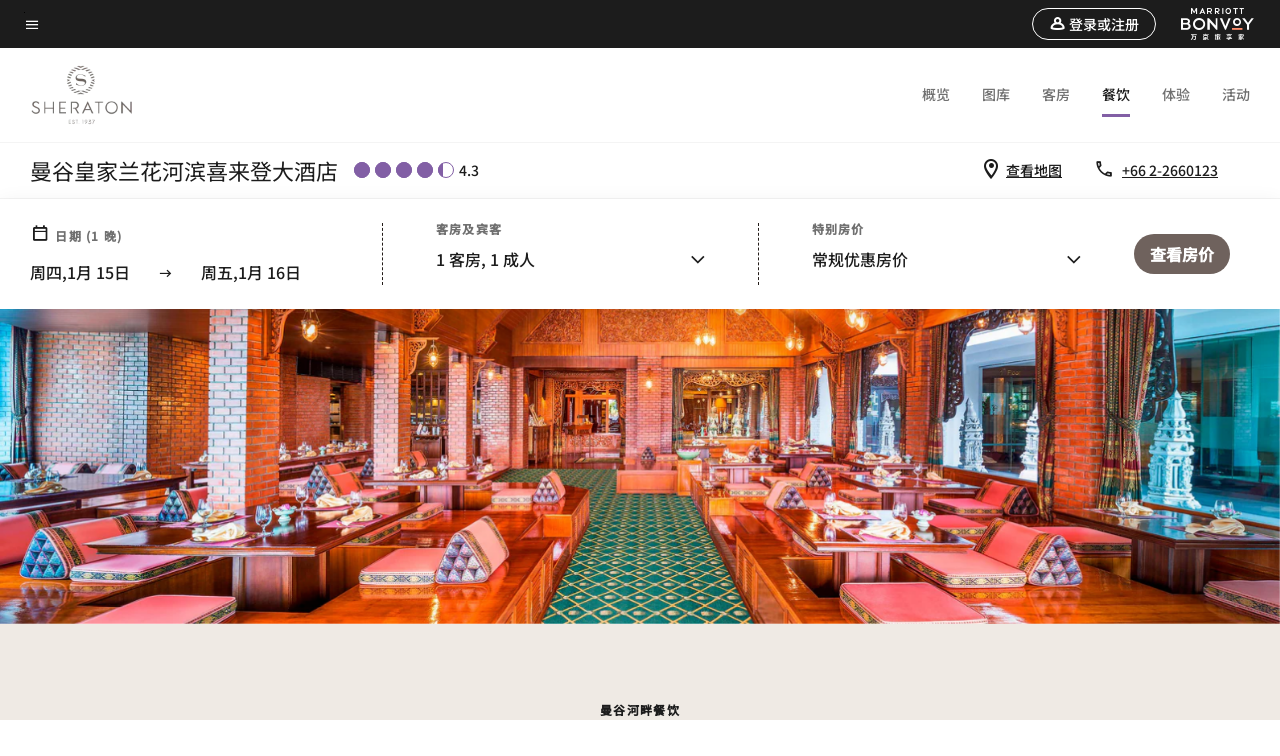

--- FILE ---
content_type: application/javascript;charset=utf-8
request_url: https://api.bazaarvoice.com/data/batch.json?passkey=canCX9lvC812oa4Y6HYf4gmWK5uszkZCKThrdtYkZqcYE&apiversion=5.5&displaycode=14883-en_us&resource.q0=products&filter.q0=id%3Aeq%3Abkksi&stats.q0=reviews&filteredstats.q0=reviews&filter_reviews.q0=contentlocale%3Aeq%3Azh*%2Cen*%2Cfr*%2Cde*%2Cja*%2Cpt*%2Cru*%2Ces*%2Cen_US&filter_reviewcomments.q0=contentlocale%3Aeq%3Azh*%2Cen*%2Cfr*%2Cde*%2Cja*%2Cpt*%2Cru*%2Ces*%2Cen_US&resource.q1=reviews&filter.q1=isratingsonly%3Aeq%3Afalse&filter.q1=productid%3Aeq%3Abkksi&filter.q1=contentlocale%3Aeq%3Azh*%2Cen*%2Cfr*%2Cde*%2Cja*%2Cpt*%2Cru*%2Ces*%2Cen_US&sort.q1=submissiontime%3Adesc&stats.q1=reviews&filteredstats.q1=reviews&include.q1=authors%2Cproducts%2Ccomments&filter_reviews.q1=contentlocale%3Aeq%3Azh*%2Cen*%2Cfr*%2Cde*%2Cja*%2Cpt*%2Cru*%2Ces*%2Cen_US&filter_reviewcomments.q1=contentlocale%3Aeq%3Azh*%2Cen*%2Cfr*%2Cde*%2Cja*%2Cpt*%2Cru*%2Ces*%2Cen_US&filter_comments.q1=contentlocale%3Aeq%3Azh*%2Cen*%2Cfr*%2Cde*%2Cja*%2Cpt*%2Cru*%2Ces*%2Cen_US&limit.q1=10&offset.q1=0&limit_comments.q1=3&callback=BV._internal.dataHandler0
body_size: 10022
content:
BV._internal.dataHandler0({"Errors":[],"BatchedResultsOrder":["q1","q0"],"HasErrors":false,"TotalRequests":2,"BatchedResults":{"q1":{"Id":"q1","Limit":10,"Offset":0,"TotalResults":3205,"Locale":"en_US","Results":[{"Id":"376383753","CID":"e463cf57-4da6-5ac3-8a6b-d998fd0b0a47","SourceClient":"marriott-2","LastModeratedTime":"2026-01-15T02:46:02.000+00:00","LastModificationTime":"2026-01-15T02:46:02.000+00:00","ProductId":"BKKSI","OriginalProductName":"Royal Orchid Sheraton Hotel & Towers","AuthorId":"2l2y2t6ygj368tekuf5lnyik6","ContentLocale":"en_US","IsFeatured":false,"TotalInappropriateFeedbackCount":0,"TotalClientResponseCount":0,"TotalCommentCount":0,"Rating":5,"SecondaryRatingsOrder":["Cleanliness","Dining","Location","Service","Amenities","Value"],"IsRatingsOnly":false,"TotalFeedbackCount":0,"TotalNegativeFeedbackCount":0,"TotalPositiveFeedbackCount":0,"ModerationStatus":"APPROVED","SubmissionId":"r114883-en_17684436g7yuUh7wN9","SubmissionTime":"2026-01-15T02:20:46.000+00:00","ReviewText":"\u79C1\u542B\u3081\u5BB6\u65CF\u5168\u54E1\u304C\u3068\u3066\u3082\u7D20\u6575\u306A\u6642\u9593\u3092\u904E\u3054\u305B\u307E\u3057\u305F\u3002\u30B9\u30BF\u30C3\u30D5\u306E\u65B9\u306F\u7686\u89AA\u5207\u3067\u611F\u6FC0\u3057\u307E\u3057\u305F\u3002\u304A\u90E8\u5C4B\u3082\u30C1\u30E3\u30AA\u30D7\u30E9\u30E4\u30FC\u5DDD\u30B3\u30FC\u30CA\u30FC\u306E\u5E83\u3044\u304A\u90E8\u5C4B\u306B\u30B0\u30EC\u30FC\u30C9\u30A2\u30C3\u30D7\u3057\u3066\u3044\u305F\u3060\u304D\u3001\u3068\u3066\u3082\u611F\u8B1D\u3057\u3066\u3044\u307E\u3059\u3002\u30EC\u30B9\u30C8\u30E9\u30F3\u304A\u3088\u3073\u30AF\u30E9\u30D6\u30E9\u30A6\u30F3\u30B8\u306E\u304A\u98DF\u4E8B\u3082\u3068\u3066\u3082\u7F8E\u5473\u3057\u304B\u3063\u305F\u3067\u3059\u3002\u307E\u305F\u30D0\u30F3\u30B3\u30AF\u306B\u884C\u304F\u969B\u306B\u306F\u5FC5\u305A\u5229\u7528\u3055\u305B\u3066\u3044\u305F\u3060\u304D\u307E\u3059\u3002","Title":"excellent","UserNickname":"AYAKO","SecondaryRatings":{"Cleanliness":{"Value":4,"Id":"Cleanliness","MaxLabel":null,"ValueRange":5,"MinLabel":null,"Label":null,"DisplayType":"NORMAL","ValueLabel":null},"Value":{"Value":5,"Id":"Value","MaxLabel":null,"ValueRange":5,"MinLabel":null,"Label":null,"DisplayType":"NORMAL","ValueLabel":null},"Amenities":{"Value":4,"Id":"Amenities","MaxLabel":null,"ValueRange":5,"MinLabel":null,"Label":null,"DisplayType":"NORMAL","ValueLabel":null},"Service":{"Value":5,"Id":"Service","MaxLabel":null,"ValueRange":5,"MinLabel":null,"Label":null,"DisplayType":"NORMAL","ValueLabel":null},"Dining":{"Value":5,"Id":"Dining","MaxLabel":null,"ValueRange":5,"MinLabel":null,"Label":null,"DisplayType":"NORMAL","ValueLabel":null},"Location":{"Value":4,"Id":"Location","MaxLabel":null,"ValueRange":5,"MinLabel":null,"Label":null,"DisplayType":"NORMAL","ValueLabel":null}},"IsRecommended":null,"ContextDataValuesOrder":[],"BadgesOrder":[],"TagDimensions":{},"Cons":null,"AdditionalFieldsOrder":[],"TagDimensionsOrder":[],"Videos":[],"Pros":null,"CommentIds":[],"ClientResponses":[],"Photos":[],"ContextDataValues":{},"UserLocation":null,"InappropriateFeedbackList":[],"Helpfulness":null,"AdditionalFields":{},"CampaignId":null,"Badges":{},"ProductRecommendationIds":[],"IsSyndicated":false,"RatingRange":5},{"Id":"375940191","CID":"323af364-3dbf-5651-b6cb-2aa656d64eb1","SourceClient":"marriott-2","LastModeratedTime":"2026-01-13T16:47:11.000+00:00","LastModificationTime":"2026-01-13T16:47:13.000+00:00","ProductId":"BKKSI","OriginalProductName":"Royal Orchid Sheraton Hotel & Towers","ContextDataValuesOrder":["RewardsLevel","TravelerType"],"AuthorId":"5be2a24c3b45c49f434545eaa41119f4e970be911781bf3fb00db2275bb87fd8","ContentLocale":"en_GB","IsFeatured":false,"InappropriateFeedbackList":[{"AuthorId":"z73pz0effvyuv0xbnbyq02ne9b","SubmissionTime":"2026-01-13T16:27:01.000+00:00"}],"TotalInappropriateFeedbackCount":1,"TotalClientResponseCount":0,"TotalCommentCount":1,"Rating":1,"SecondaryRatingsOrder":["Cleanliness","Dining","Location","Service","Amenities","Value"],"IsRatingsOnly":false,"Helpfulness":1.0,"TotalFeedbackCount":1,"TotalNegativeFeedbackCount":0,"TotalPositiveFeedbackCount":1,"ModerationStatus":"APPROVED","SubmissionId":"r114883-en_17682178QnbLDf8gJK","SubmissionTime":"2026-01-12T11:37:14.000+00:00","ReviewText":"The disappointment was very big, everything is very old, broken tiles, dirty carpets, the towels had holes and the duvet too, the curtains sometimes did not hang properly on the heels, for such a renowned company I know it differently","Title":"renowned company","UserNickname":"Unfortunately bad","SecondaryRatings":{"Cleanliness":{"Value":1,"Id":"Cleanliness","MaxLabel":null,"ValueRange":5,"MinLabel":null,"Label":null,"DisplayType":"NORMAL","ValueLabel":null},"Value":{"Value":1,"Id":"Value","MaxLabel":null,"ValueRange":5,"MinLabel":null,"Label":null,"DisplayType":"NORMAL","ValueLabel":null},"Amenities":{"Value":3,"Id":"Amenities","MaxLabel":null,"ValueRange":5,"MinLabel":null,"Label":null,"DisplayType":"NORMAL","ValueLabel":null},"Service":{"Value":2,"Id":"Service","MaxLabel":null,"ValueRange":5,"MinLabel":null,"Label":null,"DisplayType":"NORMAL","ValueLabel":null},"Dining":{"Value":3,"Id":"Dining","MaxLabel":null,"ValueRange":5,"MinLabel":null,"Label":null,"DisplayType":"NORMAL","ValueLabel":null},"Location":{"Value":4,"Id":"Location","MaxLabel":null,"ValueRange":5,"MinLabel":null,"Label":null,"DisplayType":"NORMAL","ValueLabel":null}},"ContextDataValues":{"RewardsLevel":{"Value":"Member","Id":"RewardsLevel"},"TravelerType":{"Value":"Family","Id":"TravelerType"}},"IsRecommended":null,"BadgesOrder":[],"TagDimensions":{},"Cons":null,"AdditionalFieldsOrder":[],"TagDimensionsOrder":[],"Videos":[],"Pros":null,"CommentIds":["4813017"],"ClientResponses":[],"Photos":[],"UserLocation":null,"AdditionalFields":{},"CampaignId":null,"Badges":{},"ProductRecommendationIds":[],"IsSyndicated":false,"RatingRange":5},{"Id":"375928532","CID":"6e1e6ed2-e299-5e2d-8a63-8f0a9ff29f41","SourceClient":"marriott-2","LastModeratedTime":"2026-01-12T05:30:25.000+00:00","LastModificationTime":"2026-01-12T05:30:25.000+00:00","ProductId":"BKKSI","OriginalProductName":"Royal Orchid Sheraton Hotel & Towers","ContextDataValuesOrder":["RewardsLevel","TravelerType"],"AuthorId":"ca000a70c18a18f3cbe6bed7923fe14c942cbbd19748e4554aef4ca023278eaa","ContentLocale":"en_US","IsFeatured":false,"TotalInappropriateFeedbackCount":0,"TotalClientResponseCount":0,"TotalCommentCount":0,"Rating":5,"SecondaryRatingsOrder":["Cleanliness","Dining","Location","Service","Amenities","Value"],"IsRatingsOnly":false,"TotalFeedbackCount":0,"TotalNegativeFeedbackCount":0,"TotalPositiveFeedbackCount":0,"ModerationStatus":"APPROVED","SubmissionId":"r114883-en_17681943kT7qWtLFME","SubmissionTime":"2026-01-12T05:05:34.000+00:00","ReviewText":"Excelkent service, perfect location, great food. The breakfast is amazing. The view is spectacular.","Title":"Perfect Location","UserNickname":"167Myb","SecondaryRatings":{"Cleanliness":{"Value":5,"Id":"Cleanliness","MaxLabel":null,"ValueRange":5,"MinLabel":null,"Label":null,"DisplayType":"NORMAL","ValueLabel":null},"Value":{"Value":5,"Id":"Value","MaxLabel":null,"ValueRange":5,"MinLabel":null,"Label":null,"DisplayType":"NORMAL","ValueLabel":null},"Amenities":{"Value":5,"Id":"Amenities","MaxLabel":null,"ValueRange":5,"MinLabel":null,"Label":null,"DisplayType":"NORMAL","ValueLabel":null},"Service":{"Value":5,"Id":"Service","MaxLabel":null,"ValueRange":5,"MinLabel":null,"Label":null,"DisplayType":"NORMAL","ValueLabel":null},"Dining":{"Value":5,"Id":"Dining","MaxLabel":null,"ValueRange":5,"MinLabel":null,"Label":null,"DisplayType":"NORMAL","ValueLabel":null},"Location":{"Value":5,"Id":"Location","MaxLabel":null,"ValueRange":5,"MinLabel":null,"Label":null,"DisplayType":"NORMAL","ValueLabel":null}},"ContextDataValues":{"RewardsLevel":{"Value":"Gold","Id":"RewardsLevel"},"TravelerType":{"Value":"Couple","Id":"TravelerType"}},"IsRecommended":null,"BadgesOrder":[],"TagDimensions":{},"Cons":null,"AdditionalFieldsOrder":[],"TagDimensionsOrder":[],"Videos":[],"Pros":null,"CommentIds":[],"ClientResponses":[],"Photos":[],"UserLocation":null,"InappropriateFeedbackList":[],"Helpfulness":null,"AdditionalFields":{},"CampaignId":null,"Badges":{},"ProductRecommendationIds":[],"IsSyndicated":false,"RatingRange":5},{"Id":"375923503","CID":"6a9d8fde-5cfe-5aff-8832-e66ea90b2841","SourceClient":"marriott-2","LastModeratedTime":"2026-01-12T05:00:27.000+00:00","LastModificationTime":"2026-01-12T05:00:27.000+00:00","ProductId":"BKKSI","OriginalProductName":"Royal Orchid Sheraton Hotel & Towers","ContextDataValuesOrder":["RewardsLevel","TravelerType"],"AuthorId":"6cec4ceccfdea8c64a2197df6e9de5ae393475d91d1bee7dab181bd136ca8adc","ContentLocale":"ja_JP","IsFeatured":false,"TotalInappropriateFeedbackCount":0,"TotalClientResponseCount":0,"TotalCommentCount":0,"Rating":5,"SecondaryRatingsOrder":["Cleanliness","Dining","Location","Service","Amenities","Value"],"IsRatingsOnly":false,"TotalFeedbackCount":0,"TotalNegativeFeedbackCount":0,"TotalPositiveFeedbackCount":0,"ModerationStatus":"APPROVED","SubmissionId":"r114883-ja_17681883BQrIjj9oWE","SubmissionTime":"2026-01-12T03:25:38.000+00:00","ReviewText":"\u30C1\u30E3\u30AA\u30D7\u30E9\u30E4\u30FC\u5DDD\u306E\u30EA\u30D0\u30FC\u30D3\u30E5\u30FC\u3092\u90E8\u5C4B\u304B\u3089\u697D\u3057\u3081\u3001\u7121\u6599\u30B7\u30E3\u30C8\u30EB\u30DC\u30FC\u30C8\u3067\u8FD1\u96A3\u307E\u3067\u8DB3\u3092\u4F38\u3070\u3057\u307E\u3057\u305F\u3002\u30DB\u30C6\u30EB\u304B\u3089\u3059\u3050\u306E\u30BF\u30E9\u30FC\u30C8\u30CE\u30A4\u5730\u533A\u3067\u306F\u3001\u30BF\u30A4\u306E\u30CE\u30B9\u30BF\u30EB\u30B8\u30C3\u30AF\u306A\u96F0\u56F2\u6C17\u3092\u5473\u308F\u3046\u8857\u6B69\u304D\u304C\u3067\u304D\u307E\u3059\u3002","Title":"\u30BF\u30A4\u306E\u65C5\u60C5\u3092\u6E80\u55AB\u3067\u304D\u308B\u30DB\u30C6\u30EB","UserNickname":"marble","SecondaryRatings":{"Cleanliness":{"Value":4,"Id":"Cleanliness","MaxLabel":null,"ValueRange":5,"MinLabel":null,"Label":null,"DisplayType":"NORMAL","ValueLabel":null},"Value":{"Value":3,"Id":"Value","MaxLabel":null,"ValueRange":5,"MinLabel":null,"Label":null,"DisplayType":"NORMAL","ValueLabel":null},"Amenities":{"Value":4,"Id":"Amenities","MaxLabel":null,"ValueRange":5,"MinLabel":null,"Label":null,"DisplayType":"NORMAL","ValueLabel":null},"Service":{"Value":4,"Id":"Service","MaxLabel":null,"ValueRange":5,"MinLabel":null,"Label":null,"DisplayType":"NORMAL","ValueLabel":null},"Dining":{"Value":5,"Id":"Dining","MaxLabel":null,"ValueRange":5,"MinLabel":null,"Label":null,"DisplayType":"NORMAL","ValueLabel":null},"Location":{"Value":5,"Id":"Location","MaxLabel":null,"ValueRange":5,"MinLabel":null,"Label":null,"DisplayType":"NORMAL","ValueLabel":null}},"ContextDataValues":{"RewardsLevel":{"Value":"Member","Id":"RewardsLevel"},"TravelerType":{"Value":"Family","Id":"TravelerType"}},"IsRecommended":null,"BadgesOrder":[],"TagDimensions":{},"Cons":null,"AdditionalFieldsOrder":[],"TagDimensionsOrder":[],"Videos":[],"Pros":null,"CommentIds":[],"ClientResponses":[],"Photos":[],"UserLocation":null,"InappropriateFeedbackList":[],"Helpfulness":null,"AdditionalFields":{},"CampaignId":null,"Badges":{},"ProductRecommendationIds":[],"IsSyndicated":false,"RatingRange":5},{"Id":"375600883","CID":"3b5c1947-86cc-5462-84f8-dd6e81a5542a","SourceClient":"marriott-2","LastModeratedTime":"2026-01-08T07:00:17.000+00:00","LastModificationTime":"2026-01-11T16:26:51.000+00:00","ProductId":"BKKSI","OriginalProductName":"Royal Orchid Sheraton Hotel & Towers","ContextDataValuesOrder":["RewardsLevel","TravelerType"],"AuthorId":"08aee8737fc24168e975c704ccd2f7df825603d687d6dd1511194895908bbdb2","ContentLocale":"en_US","IsFeatured":false,"TotalInappropriateFeedbackCount":0,"TotalClientResponseCount":0,"TotalCommentCount":0,"Rating":4,"SecondaryRatingsOrder":["Cleanliness","Dining","Location","Service","Amenities","Value"],"IsRatingsOnly":false,"Helpfulness":1.0,"TotalFeedbackCount":1,"TotalNegativeFeedbackCount":0,"TotalPositiveFeedbackCount":1,"ModerationStatus":"APPROVED","SubmissionId":"r114883-en_17678542Mwloyk4TvQ","SubmissionTime":"2026-01-08T06:36:51.000+00:00","ReviewText":"The Sheraton brand gives the impression of being reasonably safe, but the hotel has some history. There were wood chips peeling off the furniture, the paint on the bathroom ceiling was chipped, and the TV system was outdated, lacking smart features and unable to project. Only one side of the bed had a charging station. I think you could find a better experience at a cheaper hotel. However, the Sheraton is located on the riverbank, offering unique views, so it's still a good option if you want to watch the New Year's Eve fireworks.","Title":"A reassuring traditional old hotel","UserNickname":"Yuan","SecondaryRatings":{"Cleanliness":{"Value":4,"Id":"Cleanliness","MaxLabel":null,"ValueRange":5,"MinLabel":null,"Label":null,"DisplayType":"NORMAL","ValueLabel":null},"Value":{"Value":3,"Id":"Value","MaxLabel":null,"ValueRange":5,"MinLabel":null,"Label":null,"DisplayType":"NORMAL","ValueLabel":null},"Amenities":{"Value":4,"Id":"Amenities","MaxLabel":null,"ValueRange":5,"MinLabel":null,"Label":null,"DisplayType":"NORMAL","ValueLabel":null},"Service":{"Value":4,"Id":"Service","MaxLabel":null,"ValueRange":5,"MinLabel":null,"Label":null,"DisplayType":"NORMAL","ValueLabel":null},"Dining":{"Value":3,"Id":"Dining","MaxLabel":null,"ValueRange":5,"MinLabel":null,"Label":null,"DisplayType":"NORMAL","ValueLabel":null},"Location":{"Value":5,"Id":"Location","MaxLabel":null,"ValueRange":5,"MinLabel":null,"Label":null,"DisplayType":"NORMAL","ValueLabel":null}},"ContextDataValues":{"RewardsLevel":{"Value":"Titanium","Id":"RewardsLevel"},"TravelerType":{"Value":"Solo","Id":"TravelerType"}},"IsRecommended":null,"BadgesOrder":[],"TagDimensions":{},"Cons":null,"AdditionalFieldsOrder":[],"TagDimensionsOrder":[],"Videos":[],"Pros":null,"CommentIds":[],"ClientResponses":[],"Photos":[],"UserLocation":null,"InappropriateFeedbackList":[],"AdditionalFields":{},"CampaignId":null,"Badges":{},"ProductRecommendationIds":[],"IsSyndicated":false,"RatingRange":5},{"Id":"375600210","CID":"dd703553-ab03-55fc-b08a-8a38b4f1795d","SourceClient":"marriott-2","LastModeratedTime":"2026-01-13T16:47:11.000+00:00","LastModificationTime":"2026-01-13T16:47:13.000+00:00","ProductId":"BKKSI","OriginalProductName":"Royal Orchid Sheraton Hotel & Towers","ContextDataValuesOrder":["RewardsLevel","TravelerType"],"AuthorId":"720b3e50c2896a145edd226186e6c0705c745e522a8702028e1530b673675306","ContentLocale":"de_DE","IsFeatured":false,"InappropriateFeedbackList":[{"AuthorId":"z2p2qo17311hkv7ubhox7md6vb","SubmissionTime":"2026-01-13T16:27:07.000+00:00"}],"TotalInappropriateFeedbackCount":1,"TotalClientResponseCount":0,"TotalCommentCount":0,"Rating":4,"SecondaryRatingsOrder":["Cleanliness","Dining","Location","Service","Amenities","Value"],"IsRatingsOnly":false,"TotalFeedbackCount":0,"TotalNegativeFeedbackCount":0,"TotalPositiveFeedbackCount":0,"ModerationStatus":"APPROVED","SubmissionId":"r114883-de_17678473CIq84bTz8I","SubmissionTime":"2026-01-08T04:42:57.000+00:00","ReviewText":"Das Hotel liegt perfekt f\u00FCr einen Aufenthalt in BKK. Das eigene Shuttleboot, die F\u00E4hre direkt neben an oder der Pier f\u00FCr das Expressboot neben dem Hotel erm\u00F6glichen eine einfache Fortbewegung.\nDer Ausblick vom Zimmer ist schon sehr beeindruckend. Dazu sind die Mitarbeiter in allen Bereichensehr freundlich und immer hilfsbereit, wenn kleinere Probleme auftreten. Es wird sofort nach einer L\u00F6sung gesucht.\nDas Fr\u00FChst\u00FCcksbuffet ist sehr vielseitig und die M\u00F6glichkeit, auf der Terrasse am Fluss zu fr\u00FChst\u00FCcken ist ein perfekter Start in den Tag. \nDer Shuttlebootservice und die beiden Pools sind schon wirklich ein Highlight.\nEbenso die direkte Lage am Talat Noi (Eingang zu Chinatown), die N\u00E4he zum Bangrak-Markt und zur BTS sowie die Stra\u00DFenst\u00E4nde und der 7/11 direkt am Hotel.\n\nKleinere Kritikpunkte sind die wirklich sehr sp\u00E4te Zimmerreinigung (nie vor 15 Uhr) und die teilweise deutlich sichtbaren Abnutzungserscheinungen in den Fluren oder an der Zimmereinrichtung.\nDas sind aber wirklich nur kleinere M\u00E4ngel und die Vorteile und tollen Eindr\u00FCcke in diesem Hotel \u00FCberwiegen bei Weitem.","Title":"Tolles Hotel in perfekter Lage","UserNickname":"Chris","SecondaryRatings":{"Cleanliness":{"Value":5,"Id":"Cleanliness","MaxLabel":null,"ValueRange":5,"MinLabel":null,"Label":null,"DisplayType":"NORMAL","ValueLabel":null},"Value":{"Value":4,"Id":"Value","MaxLabel":null,"ValueRange":5,"MinLabel":null,"Label":null,"DisplayType":"NORMAL","ValueLabel":null},"Amenities":{"Value":4,"Id":"Amenities","MaxLabel":null,"ValueRange":5,"MinLabel":null,"Label":null,"DisplayType":"NORMAL","ValueLabel":null},"Service":{"Value":5,"Id":"Service","MaxLabel":null,"ValueRange":5,"MinLabel":null,"Label":null,"DisplayType":"NORMAL","ValueLabel":null},"Dining":{"Value":5,"Id":"Dining","MaxLabel":null,"ValueRange":5,"MinLabel":null,"Label":null,"DisplayType":"NORMAL","ValueLabel":null},"Location":{"Value":5,"Id":"Location","MaxLabel":null,"ValueRange":5,"MinLabel":null,"Label":null,"DisplayType":"NORMAL","ValueLabel":null}},"ContextDataValues":{"RewardsLevel":{"Value":"Member","Id":"RewardsLevel"},"TravelerType":{"Value":"Couple","Id":"TravelerType"}},"IsRecommended":null,"BadgesOrder":[],"TagDimensions":{},"Cons":null,"AdditionalFieldsOrder":[],"TagDimensionsOrder":[],"Videos":[],"Pros":null,"CommentIds":[],"ClientResponses":[],"Photos":[],"UserLocation":null,"Helpfulness":null,"AdditionalFields":{},"CampaignId":null,"Badges":{},"ProductRecommendationIds":[],"IsSyndicated":false,"RatingRange":5},{"Id":"375473356","CID":"e5c0c180-7c0d-5fa3-bde7-bebb65409321","SourceClient":"marriott-2","LastModeratedTime":"2026-01-13T16:47:11.000+00:00","LastModificationTime":"2026-01-13T16:47:13.000+00:00","ProductId":"BKKSI","OriginalProductName":"Royal Orchid Sheraton Hotel & Towers","ContextDataValuesOrder":["RewardsLevel","TravelerType"],"AuthorId":"b76ab963b28fbffdd86d54b79d81197761fa5af26a6316881c8f206359e0f2d0","ContentLocale":"en_US","IsFeatured":false,"InappropriateFeedbackList":[{"AuthorId":"z6cel7y8q13t38kimyyqbmdvyv","SubmissionTime":"2026-01-13T16:27:07.000+00:00"}],"TotalInappropriateFeedbackCount":1,"TotalClientResponseCount":0,"TotalCommentCount":0,"Rating":4,"SecondaryRatingsOrder":["Cleanliness","Location","Service","Amenities","Value"],"IsRatingsOnly":false,"TotalFeedbackCount":0,"TotalNegativeFeedbackCount":0,"TotalPositiveFeedbackCount":0,"ModerationStatus":"APPROVED","SubmissionId":"r114883-en_176775289Yh7i5wGGV","SubmissionTime":"2026-01-07T02:28:01.000+00:00","ReviewText":"It is an old but well maintained hotel, located across Iconicsiam. Hotel provides free shuttle boat to the mall every 30 min with a break for lunch.\n\nClean rooms, good service","Title":"Good hotel, in good location","UserNickname":"Ruslan","SecondaryRatings":{"Cleanliness":{"Value":4,"Id":"Cleanliness","MaxLabel":null,"ValueRange":5,"MinLabel":null,"Label":null,"DisplayType":"NORMAL","ValueLabel":null},"Value":{"Value":4,"Id":"Value","MaxLabel":null,"ValueRange":5,"MinLabel":null,"Label":null,"DisplayType":"NORMAL","ValueLabel":null},"Amenities":{"Value":4,"Id":"Amenities","MaxLabel":null,"ValueRange":5,"MinLabel":null,"Label":null,"DisplayType":"NORMAL","ValueLabel":null},"Service":{"Value":4,"Id":"Service","MaxLabel":null,"ValueRange":5,"MinLabel":null,"Label":null,"DisplayType":"NORMAL","ValueLabel":null},"Location":{"Value":4,"Id":"Location","MaxLabel":null,"ValueRange":5,"MinLabel":null,"Label":null,"DisplayType":"NORMAL","ValueLabel":null}},"ContextDataValues":{"RewardsLevel":{"Value":"Silver","Id":"RewardsLevel"},"TravelerType":{"Value":"Family","Id":"TravelerType"}},"IsRecommended":null,"BadgesOrder":[],"TagDimensions":{},"Cons":null,"AdditionalFieldsOrder":[],"TagDimensionsOrder":[],"Videos":[],"Pros":null,"CommentIds":[],"ClientResponses":[],"Photos":[],"UserLocation":null,"Helpfulness":null,"AdditionalFields":{},"CampaignId":null,"Badges":{},"ProductRecommendationIds":[],"IsSyndicated":false,"RatingRange":5},{"Id":"375361538","CID":"63893132-e888-5e5d-8327-77a2629572f7","SourceClient":"marriott-2","LastModeratedTime":"2026-01-13T18:32:51.000+00:00","LastModificationTime":"2026-01-13T18:32:52.000+00:00","ProductId":"BKKSI","OriginalProductName":"Royal Orchid Sheraton Hotel & Towers","ContextDataValuesOrder":["RewardsLevel","TravelerType"],"AuthorId":"04bea86cd26740fa30f8bb5d9f826dda7032b9173e4aecb22a8d2ac16db657ee","ContentLocale":"ja_JP","IsFeatured":false,"InappropriateFeedbackList":[{"AuthorId":"zp0r1l7dpl23q5s5vafejhl071","SubmissionTime":"2026-01-13T16:27:09.000+00:00"}],"TotalInappropriateFeedbackCount":1,"TotalClientResponseCount":0,"TotalCommentCount":0,"Rating":5,"SecondaryRatingsOrder":["Cleanliness","Dining","Location","Service","Amenities","Value"],"IsRatingsOnly":false,"TotalFeedbackCount":0,"TotalNegativeFeedbackCount":0,"TotalPositiveFeedbackCount":0,"ModerationStatus":"APPROVED","SubmissionId":"r114883-ja_17676616xNxJfzbrMu","SubmissionTime":"2026-01-06T01:07:15.000+00:00","ReviewText":"\u773A\u3081\u304C\u3088\u304F\u3001\u843D\u3061\u7740\u3044\u305F\u96F0\u56F2\u6C17\u306E\u7D20\u6575\u306A\u30DB\u30C6\u30EB\u3067\u3057\u305F\u3002","Title":"\u5FEB\u9069","UserNickname":"nkkao","SecondaryRatings":{"Cleanliness":{"Value":5,"Id":"Cleanliness","MaxLabel":null,"ValueRange":5,"MinLabel":null,"Label":null,"DisplayType":"NORMAL","ValueLabel":null},"Value":{"Value":4,"Id":"Value","MaxLabel":null,"ValueRange":5,"MinLabel":null,"Label":null,"DisplayType":"NORMAL","ValueLabel":null},"Amenities":{"Value":4,"Id":"Amenities","MaxLabel":null,"ValueRange":5,"MinLabel":null,"Label":null,"DisplayType":"NORMAL","ValueLabel":null},"Service":{"Value":5,"Id":"Service","MaxLabel":null,"ValueRange":5,"MinLabel":null,"Label":null,"DisplayType":"NORMAL","ValueLabel":null},"Dining":{"Value":5,"Id":"Dining","MaxLabel":null,"ValueRange":5,"MinLabel":null,"Label":null,"DisplayType":"NORMAL","ValueLabel":null},"Location":{"Value":4,"Id":"Location","MaxLabel":null,"ValueRange":5,"MinLabel":null,"Label":null,"DisplayType":"NORMAL","ValueLabel":null}},"ContextDataValues":{"RewardsLevel":{"Value":"Member","Id":"RewardsLevel"},"TravelerType":{"Value":"Family","Id":"TravelerType"}},"IsRecommended":null,"BadgesOrder":[],"TagDimensions":{},"Cons":null,"AdditionalFieldsOrder":[],"TagDimensionsOrder":[],"Videos":[],"Pros":null,"CommentIds":[],"ClientResponses":[],"Photos":[],"UserLocation":null,"Helpfulness":null,"AdditionalFields":{},"CampaignId":null,"Badges":{},"ProductRecommendationIds":[],"IsSyndicated":false,"RatingRange":5},{"Id":"375312335","CID":"12ac8f30-61e4-5628-a7a4-2c184ff91bd3","SourceClient":"marriott-2","LastModeratedTime":"2026-01-13T18:16:39.000+00:00","LastModificationTime":"2026-01-13T18:16:41.000+00:00","ProductId":"BKKSI","OriginalProductName":"Royal Orchid Sheraton Hotel & Towers","ContextDataValuesOrder":["RewardsLevel","TravelerType"],"AuthorId":"dd9123ff9157f992e9a9e7a9caf41371c6822237c03b0caacfcd33b1ffe24d75","ContentLocale":"ja_JP","IsFeatured":false,"InappropriateFeedbackList":[{"AuthorId":"ztdzcvj8k64gco895hf0benh9x","SubmissionTime":"2026-01-13T16:27:11.000+00:00"}],"TotalInappropriateFeedbackCount":1,"TotalClientResponseCount":0,"TotalCommentCount":0,"Rating":5,"SecondaryRatingsOrder":["Cleanliness","Dining","Location","Service","Amenities","Value"],"IsRatingsOnly":false,"TotalFeedbackCount":0,"TotalNegativeFeedbackCount":0,"TotalPositiveFeedbackCount":0,"ModerationStatus":"APPROVED","SubmissionId":"r114883-ja_17676446Qb71YIaSoS","SubmissionTime":"2026-01-05T20:24:14.000+00:00","ReviewText":"\u4F55\u5EA6\u3082\u5229\u7528\u3057\u305F\u304F\u306A\u308B\u30DB\u30C6\u30EB\u3001\u89B3\u5149\u5730\u3082\u884C\u304D\u3084\u3059\u304F\u3001\u4EA4\u901A\u624B\u6BB5\u306E\u9078\u629E\u306B\u3082\u56F0\u3089\u306A\u3044\u3002","Title":"\u7D20\u6674\u3089\u3057\u3044\u30DB\u30C6\u30EB","UserNickname":"YOSHIAKI","SecondaryRatings":{"Cleanliness":{"Value":5,"Id":"Cleanliness","MaxLabel":null,"ValueRange":5,"MinLabel":null,"Label":null,"DisplayType":"NORMAL","ValueLabel":null},"Value":{"Value":5,"Id":"Value","MaxLabel":null,"ValueRange":5,"MinLabel":null,"Label":null,"DisplayType":"NORMAL","ValueLabel":null},"Amenities":{"Value":5,"Id":"Amenities","MaxLabel":null,"ValueRange":5,"MinLabel":null,"Label":null,"DisplayType":"NORMAL","ValueLabel":null},"Service":{"Value":5,"Id":"Service","MaxLabel":null,"ValueRange":5,"MinLabel":null,"Label":null,"DisplayType":"NORMAL","ValueLabel":null},"Dining":{"Value":5,"Id":"Dining","MaxLabel":null,"ValueRange":5,"MinLabel":null,"Label":null,"DisplayType":"NORMAL","ValueLabel":null},"Location":{"Value":5,"Id":"Location","MaxLabel":null,"ValueRange":5,"MinLabel":null,"Label":null,"DisplayType":"NORMAL","ValueLabel":null}},"ContextDataValues":{"RewardsLevel":{"Value":"Gold","Id":"RewardsLevel"},"TravelerType":{"Value":"Family","Id":"TravelerType"}},"IsRecommended":null,"BadgesOrder":[],"TagDimensions":{},"Cons":null,"AdditionalFieldsOrder":[],"TagDimensionsOrder":[],"Videos":[],"Pros":null,"CommentIds":[],"ClientResponses":[],"Photos":[],"UserLocation":null,"Helpfulness":null,"AdditionalFields":{},"CampaignId":null,"Badges":{},"ProductRecommendationIds":[],"IsSyndicated":false,"RatingRange":5},{"Id":"375214385","CID":"09667581-5309-52aa-b24a-3d69696828e9","SourceClient":"marriott-2","LastModeratedTime":"2026-01-05T01:31:10.000+00:00","LastModificationTime":"2026-01-05T01:31:10.000+00:00","ProductId":"BKKSI","OriginalProductName":"Royal Orchid Sheraton Hotel & Towers","ContextDataValuesOrder":["RewardsLevel","TravelerType"],"AuthorId":"22abc218c72f1503e615cb9749882dd0957ff97fe4d52ef3bbcda5d39eaf5d8e","ContentLocale":"en_US","IsFeatured":false,"TotalInappropriateFeedbackCount":0,"TotalClientResponseCount":0,"TotalCommentCount":1,"Rating":1,"SecondaryRatingsOrder":["Cleanliness","Dining","Location","Service","Amenities","Value"],"IsRatingsOnly":false,"TotalFeedbackCount":0,"TotalNegativeFeedbackCount":0,"TotalPositiveFeedbackCount":0,"ModerationStatus":"APPROVED","SubmissionId":"r114883-en_17675752L6KHLlzUTm","SubmissionTime":"2026-01-05T01:07:53.000+00:00","ReviewText":"VERY DISAPPOINTED with my stay\u2026would not recommend.  And would not return.  There are many other Bonvoy properties to choose and even other better branded properties on the river\u2026","Title":"Poor service, tired property and no appreciation for Bonvoy loyalty","UserNickname":"Bangkok stay","SecondaryRatings":{"Cleanliness":{"Value":3,"Id":"Cleanliness","MaxLabel":null,"ValueRange":5,"MinLabel":null,"Label":null,"DisplayType":"NORMAL","ValueLabel":null},"Value":{"Value":1,"Id":"Value","MaxLabel":null,"ValueRange":5,"MinLabel":null,"Label":null,"DisplayType":"NORMAL","ValueLabel":null},"Amenities":{"Value":3,"Id":"Amenities","MaxLabel":null,"ValueRange":5,"MinLabel":null,"Label":null,"DisplayType":"NORMAL","ValueLabel":null},"Service":{"Value":1,"Id":"Service","MaxLabel":null,"ValueRange":5,"MinLabel":null,"Label":null,"DisplayType":"NORMAL","ValueLabel":null},"Dining":{"Value":1,"Id":"Dining","MaxLabel":null,"ValueRange":5,"MinLabel":null,"Label":null,"DisplayType":"NORMAL","ValueLabel":null},"Location":{"Value":4,"Id":"Location","MaxLabel":null,"ValueRange":5,"MinLabel":null,"Label":null,"DisplayType":"NORMAL","ValueLabel":null}},"ContextDataValues":{"RewardsLevel":{"Value":"Titanium","Id":"RewardsLevel"},"TravelerType":{"Value":"Family","Id":"TravelerType"}},"IsRecommended":null,"BadgesOrder":[],"TagDimensions":{},"Cons":null,"AdditionalFieldsOrder":[],"TagDimensionsOrder":[],"Videos":[],"Pros":null,"CommentIds":["4804781"],"ClientResponses":[],"Photos":[],"UserLocation":null,"InappropriateFeedbackList":[],"Helpfulness":null,"AdditionalFields":{},"CampaignId":null,"Badges":{},"ProductRecommendationIds":[],"IsSyndicated":false,"RatingRange":5}],"Includes":{"Products":{"BKKSI":{"AttributesOrder":["AVAILABILITY"],"Attributes":{"AVAILABILITY":{"Id":"AVAILABILITY","Values":[{"Value":"True","Locale":null}]}},"Description":"Royal Orchid Sheraton Hotel & Towers is a 5-star destination located on the banks of Chao Phraya River in Bangkok, Thailand. Enjoy curated amenities, including several dining destinations, a pristine day spa and two resort-style pools.","Name":"Royal Orchid Sheraton Hotel & Towers","Id":"BKKSI","CategoryId":"BV_MISCELLANEOUS_CATEGORY","BrandExternalId":"dxu8ozcixy6vv2r8xcgdvgrbx","Brand":{"Id":"dxu8ozcixy6vv2r8xcgdvgrbx","Name":"Sheraton"},"Active":true,"ProductPageUrl":"https://www.marriott.com/en-us/hotels/bkksi-royal-orchid-sheraton-hotel-and-towers/overview","Disabled":false,"FamilyIds":[],"UPCs":[],"ManufacturerPartNumbers":[],"ReviewIds":[],"ImageUrl":null,"ModelNumbers":[],"EANs":[],"StoryIds":[],"ISBNs":[],"QuestionIds":[],"ReviewStatistics":{"NotHelpfulVoteCount":723,"ContextDataDistributionOrder":["Age","RewardsLevel","TravelerType","RecommendFamilies","RecommendCouples","RecommendGroups","RecommendBusiness","RecommendLeisure","RecommendWeekend","RecommendSiteSeeing","RecommendRomantic","RecommendShopping","RecommendLocationAttractions","RecommendOutdoorActivities","RecommendBeach","RecommendPublicTransportation","RecommendBikeFriendly","RecommendMusicAndNightlife","RecommendOtherSpecify","RecommendNotRecommend"],"ContextDataDistribution":{"Age":{"Id":"Age","Values":[{"Count":136,"Value":"18to25"},{"Count":193,"Value":"26to40"},{"Count":275,"Value":"40to60"},{"Count":71,"Value":"60orOver"}]},"RewardsLevel":{"Id":"RewardsLevel","Values":[{"Count":1516,"Value":"Member"},{"Count":152,"Value":"Silver"},{"Count":390,"Value":"Gold"},{"Count":593,"Value":"Platinum"},{"Count":233,"Value":"Titanium"},{"Count":36,"Value":"Ambassador"},{"Count":154,"Value":"Non-Member"}]},"TravelerType":{"Id":"TravelerType","Values":[{"Count":479,"Value":"Solo"},{"Count":895,"Value":"Couple"},{"Count":775,"Value":"Family"},{"Count":152,"Value":"Group"}]},"RecommendFamilies":{"Id":"RecommendFamilies","Values":[{"Count":438,"Value":"Yes"},{"Count":253,"Value":"No"}]},"RecommendCouples":{"Id":"RecommendCouples","Values":[{"Count":420,"Value":"Yes"},{"Count":271,"Value":"No"}]},"RecommendGroups":{"Id":"RecommendGroups","Values":[{"Count":199,"Value":"Yes"},{"Count":492,"Value":"No"}]},"RecommendBusiness":{"Id":"RecommendBusiness","Values":[{"Count":310,"Value":"Yes"},{"Count":381,"Value":"No"}]},"RecommendLeisure":{"Id":"RecommendLeisure","Values":[{"Count":402,"Value":"Yes"},{"Count":289,"Value":"No"}]},"RecommendWeekend":{"Id":"RecommendWeekend","Values":[{"Count":314,"Value":"Yes"},{"Count":377,"Value":"No"}]},"RecommendSiteSeeing":{"Id":"RecommendSiteSeeing","Values":[{"Count":360,"Value":"Yes"},{"Count":331,"Value":"No"}]},"RecommendRomantic":{"Id":"RecommendRomantic","Values":[{"Count":222,"Value":"Yes"},{"Count":469,"Value":"No"}]},"RecommendShopping":{"Id":"RecommendShopping","Values":[{"Count":260,"Value":"Yes"},{"Count":431,"Value":"No"}]},"RecommendLocationAttractions":{"Id":"RecommendLocationAttractions","Values":[{"Count":259,"Value":"Yes"},{"Count":432,"Value":"No"}]},"RecommendOutdoorActivities":{"Id":"RecommendOutdoorActivities","Values":[{"Count":51,"Value":"Yes"},{"Count":640,"Value":"No"}]},"RecommendBeach":{"Id":"RecommendBeach","Values":[{"Count":8,"Value":"Yes"},{"Count":683,"Value":"No"}]},"RecommendPublicTransportation":{"Id":"RecommendPublicTransportation","Values":[{"Count":142,"Value":"Yes"},{"Count":549,"Value":"No"}]},"RecommendBikeFriendly":{"Id":"RecommendBikeFriendly","Values":[{"Count":17,"Value":"Yes"},{"Count":674,"Value":"No"}]},"RecommendMusicAndNightlife":{"Id":"RecommendMusicAndNightlife","Values":[{"Count":56,"Value":"Yes"},{"Count":635,"Value":"No"}]},"RecommendOtherSpecify":{"Id":"RecommendOtherSpecify","Values":[{"Count":7,"Value":"Yes"},{"Count":684,"Value":"No"}]},"RecommendNotRecommend":{"Id":"RecommendNotRecommend","Values":[{"Count":38,"Value":"Yes"},{"Count":653,"Value":"No"}]}},"SecondaryRatingsAveragesOrder":["Cleanliness","Dining","Location","Service","Amenities","Value"],"SecondaryRatingsAverages":{"Dining":{"Id":"Dining","AverageRating":4.141781681304893,"ValueRange":5,"MinLabel":null,"DisplayType":"NORMAL","MaxLabel":null},"Amenities":{"Id":"Amenities","AverageRating":4.163573883161512,"ValueRange":5,"MinLabel":null,"DisplayType":"NORMAL","MaxLabel":null},"Value":{"Id":"Value","AverageRating":4.1055251368840215,"ValueRange":5,"MinLabel":null,"DisplayType":"NORMAL","MaxLabel":null},"Service":{"Id":"Service","AverageRating":4.3407382091592615,"ValueRange":5,"MinLabel":null,"DisplayType":"NORMAL","MaxLabel":null},"Cleanliness":{"Id":"Cleanliness","AverageRating":4.364754098360656,"ValueRange":5,"MinLabel":null,"DisplayType":"NORMAL","MaxLabel":null},"Location":{"Id":"Location","AverageRating":4.524850894632206,"ValueRange":5,"MinLabel":null,"DisplayType":"NORMAL","MaxLabel":null}},"RecommendedCount":1419,"AverageOverallRating":4.2506946588453225,"RatingDistribution":[{"RatingValue":5,"Count":1817},{"RatingValue":4,"Count":868},{"RatingValue":3,"Count":260},{"RatingValue":1,"Count":157},{"RatingValue":2,"Count":137}],"TotalReviewCount":3239,"FeaturedReviewCount":0,"FirstSubmissionTime":"2011-10-28T05:55:36.000+00:00","LastSubmissionTime":"2026-01-15T02:20:46.000+00:00","HelpfulVoteCount":1977,"RatingsOnlyReviewCount":21,"NotRecommendedCount":158,"TagDistribution":{},"TagDistributionOrder":[],"OverallRatingRange":5},"TotalReviewCount":3239,"FilteredReviewStatistics":{"NotHelpfulVoteCount":723,"ContextDataDistributionOrder":["Age","RewardsLevel","TravelerType","RecommendFamilies","RecommendCouples","RecommendGroups","RecommendBusiness","RecommendLeisure","RecommendWeekend","RecommendSiteSeeing","RecommendRomantic","RecommendShopping","RecommendLocationAttractions","RecommendOutdoorActivities","RecommendBeach","RecommendPublicTransportation","RecommendBikeFriendly","RecommendMusicAndNightlife","RecommendOtherSpecify","RecommendNotRecommend"],"ContextDataDistribution":{"Age":{"Id":"Age","Values":[{"Count":132,"Value":"18to25"},{"Count":187,"Value":"26to40"},{"Count":269,"Value":"40to60"},{"Count":66,"Value":"60orOver"}]},"RewardsLevel":{"Id":"RewardsLevel","Values":[{"Count":1501,"Value":"Member"},{"Count":152,"Value":"Silver"},{"Count":386,"Value":"Gold"},{"Count":588,"Value":"Platinum"},{"Count":230,"Value":"Titanium"},{"Count":36,"Value":"Ambassador"},{"Count":151,"Value":"Non-Member"}]},"TravelerType":{"Id":"TravelerType","Values":[{"Count":473,"Value":"Solo"},{"Count":885,"Value":"Couple"},{"Count":771,"Value":"Family"},{"Count":151,"Value":"Group"}]},"RecommendFamilies":{"Id":"RecommendFamilies","Values":[{"Count":428,"Value":"Yes"},{"Count":242,"Value":"No"}]},"RecommendCouples":{"Id":"RecommendCouples","Values":[{"Count":409,"Value":"Yes"},{"Count":261,"Value":"No"}]},"RecommendGroups":{"Id":"RecommendGroups","Values":[{"Count":195,"Value":"Yes"},{"Count":475,"Value":"No"}]},"RecommendBusiness":{"Id":"RecommendBusiness","Values":[{"Count":301,"Value":"Yes"},{"Count":369,"Value":"No"}]},"RecommendLeisure":{"Id":"RecommendLeisure","Values":[{"Count":390,"Value":"Yes"},{"Count":280,"Value":"No"}]},"RecommendWeekend":{"Id":"RecommendWeekend","Values":[{"Count":308,"Value":"Yes"},{"Count":362,"Value":"No"}]},"RecommendSiteSeeing":{"Id":"RecommendSiteSeeing","Values":[{"Count":351,"Value":"Yes"},{"Count":319,"Value":"No"}]},"RecommendRomantic":{"Id":"RecommendRomantic","Values":[{"Count":216,"Value":"Yes"},{"Count":454,"Value":"No"}]},"RecommendShopping":{"Id":"RecommendShopping","Values":[{"Count":253,"Value":"Yes"},{"Count":417,"Value":"No"}]},"RecommendLocationAttractions":{"Id":"RecommendLocationAttractions","Values":[{"Count":253,"Value":"Yes"},{"Count":417,"Value":"No"}]},"RecommendOutdoorActivities":{"Id":"RecommendOutdoorActivities","Values":[{"Count":49,"Value":"Yes"},{"Count":621,"Value":"No"}]},"RecommendBeach":{"Id":"RecommendBeach","Values":[{"Count":8,"Value":"Yes"},{"Count":662,"Value":"No"}]},"RecommendPublicTransportation":{"Id":"RecommendPublicTransportation","Values":[{"Count":135,"Value":"Yes"},{"Count":535,"Value":"No"}]},"RecommendBikeFriendly":{"Id":"RecommendBikeFriendly","Values":[{"Count":17,"Value":"Yes"},{"Count":653,"Value":"No"}]},"RecommendMusicAndNightlife":{"Id":"RecommendMusicAndNightlife","Values":[{"Count":56,"Value":"Yes"},{"Count":614,"Value":"No"}]},"RecommendOtherSpecify":{"Id":"RecommendOtherSpecify","Values":[{"Count":7,"Value":"Yes"},{"Count":663,"Value":"No"}]},"RecommendNotRecommend":{"Id":"RecommendNotRecommend","Values":[{"Count":37,"Value":"Yes"},{"Count":633,"Value":"No"}]}},"SecondaryRatingsAveragesOrder":["Cleanliness","Dining","Location","Service","Amenities","Value"],"SecondaryRatingsAverages":{"Dining":{"Id":"Dining","AverageRating":4.138865368331922,"ValueRange":5,"MinLabel":null,"DisplayType":"NORMAL","MaxLabel":null},"Amenities":{"Id":"Amenities","AverageRating":4.159596662030598,"ValueRange":5,"MinLabel":null,"DisplayType":"NORMAL","MaxLabel":null},"Value":{"Id":"Value","AverageRating":4.102112676056338,"ValueRange":5,"MinLabel":null,"DisplayType":"NORMAL","MaxLabel":null},"Service":{"Id":"Service","AverageRating":4.338174273858921,"ValueRange":5,"MinLabel":null,"DisplayType":"NORMAL","MaxLabel":null},"Cleanliness":{"Id":"Cleanliness","AverageRating":4.365238424326192,"ValueRange":5,"MinLabel":null,"DisplayType":"NORMAL","MaxLabel":null},"Location":{"Id":"Location","AverageRating":4.522852837769965,"ValueRange":5,"MinLabel":null,"DisplayType":"NORMAL","MaxLabel":null}},"RecommendedCount":1386,"AverageOverallRating":4.247425897035882,"RatingDistribution":[{"RatingValue":5,"Count":1795},{"RatingValue":4,"Count":858},{"RatingValue":3,"Count":259},{"RatingValue":1,"Count":157},{"RatingValue":2,"Count":136}],"TotalReviewCount":3205,"FeaturedReviewCount":0,"FirstSubmissionTime":"2011-10-28T05:55:36.000+00:00","LastSubmissionTime":"2026-01-15T02:20:46.000+00:00","HelpfulVoteCount":1975,"RatingsOnlyReviewCount":0,"NotRecommendedCount":157,"TagDistribution":{},"TagDistributionOrder":[],"OverallRatingRange":5}}},"Comments":{"4813017":{"Id":"4813017","CID":"3ee33ee2-28a3-5bdd-a269-7c7d1b033a88","SourceClient":"marriott-2","LastModeratedTime":"2026-01-12T20:17:05.000+00:00","LastModificationTime":"2026-01-12T20:17:05.000+00:00","ReviewId":"375940191","AuthorId":"syosh196GSSSocialProperty","ContentLocale":"en_US","IsFeatured":false,"TotalInappropriateFeedbackCount":0,"IPAddress":"199.102.178.100","TotalFeedbackCount":0,"TotalNegativeFeedbackCount":0,"TotalPositiveFeedbackCount":0,"ModerationStatus":"APPROVED","SubmissionId":"r114883-en_17682477JhBzZ0zDY2","SubmissionTime":"2026-01-12T19:55:02.000+00:00","CommentText":"Dear \"Unfortunately bad\"\n\nThank you for taking the time to share your feedback with us. I am sorry to learn about the disappointment you experienced during your recent stay. \n\nYour comments regarding the condition of our facilities and amenities are concerning and do not reflect the standards we aim to maintain.\n\nPlease accept our sincere apologies for the inconvenience caused. We understand how important comfort and cleanliness are to our guests, and we regret that we fell short of your expectations. Rest assured, your feedback has been shared with our management and housekeeping teams for immediate review and corrective action.\n\nIn spite of your disappointment, I hope that your future stays in Bangkok will continue to include Royal Orchid Sheraton and we will have the pleasure of welcoming you back for a pleasant stay. \n\nYours sincerely. \n\nShigehiro Yoshida \nFront Office Manager \nRoyal Orchid Sheraton Riverside Hotel Bangkok","UserNickname":null,"Photos":[],"UserLocation":null,"BadgesOrder":[],"InappropriateFeedbackList":[],"StoryId":null,"ProductRecommendationIds":[],"Title":null,"Badges":{},"IsSyndicated":false,"CampaignId":null,"Videos":[]},"4804781":{"Id":"4804781","CID":"bef1d1a3-aac4-58eb-bf7e-2689b8bc030f","SourceClient":"marriott-2","LastModeratedTime":"2026-01-06T08:45:14.000+00:00","LastModificationTime":"2026-01-06T08:45:14.000+00:00","ReviewId":"375214385","AuthorId":"syosh196GSSSocialProperty","ContentLocale":"en_US","IsFeatured":false,"TotalInappropriateFeedbackCount":0,"IPAddress":"199.102.178.100","TotalFeedbackCount":0,"TotalNegativeFeedbackCount":0,"TotalPositiveFeedbackCount":0,"ModerationStatus":"APPROVED","SubmissionId":"r114883-en_17676880iA2tuU0zzj","SubmissionTime":"2026-01-06T08:27:13.000+00:00","CommentText":"Dear \"Bangkok stay\"\n\nThank you for sharing your feedback with us. I am sorry to learn that your recent stay did not meet your expectations.\n\nProviding a comfortable stay and exceptional service is our priority, and we regret that we fell short in your experience. \n\nPlease be assured that your comments have been shared with our team, as we are committed to making improvements to better serve our guests.\n\nWe appreciate your time in letting us know and hope we may have the opportunity to welcome you back in the future for a more positive experience.\n\nShigehiro Yoshida \nFront Office Manager \nRoyal Orchid Sheraton Riverside Hotel Bangkok","UserNickname":null,"Photos":[],"UserLocation":null,"BadgesOrder":[],"InappropriateFeedbackList":[],"StoryId":null,"ProductRecommendationIds":[],"Title":null,"Badges":{},"IsSyndicated":false,"CampaignId":null,"Videos":[]}},"Authors":{"2l2y2t6ygj368tekuf5lnyik6":{"Id":"2l2y2t6ygj368tekuf5lnyik6","ContributorRank":"NONE","UserNickname":"AYAKO","LastModeratedTime":"2026-01-15T02:46:06.000+00:00","ModerationStatus":"APPROVED","SubmissionTime":"2026-01-15T02:20:46.000+00:00","ThirdPartyIds":[],"ReviewIds":[],"ContextDataValues":{},"AnswerIds":[],"SecondaryRatingsOrder":[],"AdditionalFields":{},"Badges":{},"StoryIds":[],"QuestionIds":[],"CommentIds":[],"AdditionalFieldsOrder":[],"Location":null,"ContextDataValuesOrder":[],"ProductRecommendationIds":[],"Videos":[],"BadgesOrder":[],"SecondaryRatings":{},"Avatar":{},"SubmissionId":null,"Photos":[],"ReviewStatistics":{"FirstSubmissionTime":"2026-01-15T02:20:46.000+00:00","LastSubmissionTime":"2026-01-15T02:20:46.000+00:00","NotRecommendedCount":0,"NotHelpfulVoteCount":0,"RatingDistribution":[{"RatingValue":5,"Count":1}],"TotalReviewCount":1,"RatingsOnlyReviewCount":0,"AverageOverallRating":5.0,"RecommendedCount":0,"FeaturedReviewCount":0,"HelpfulVoteCount":0,"ContextDataDistribution":{},"ContextDataDistributionOrder":[],"SecondaryRatingsAverages":{},"TagDistribution":{},"TagDistributionOrder":[],"OverallRatingRange":5,"SecondaryRatingsAveragesOrder":[]},"TotalReviewCount":1,"FilteredReviewStatistics":{"FirstSubmissionTime":"2026-01-15T02:20:46.000+00:00","LastSubmissionTime":"2026-01-15T02:20:46.000+00:00","NotRecommendedCount":0,"NotHelpfulVoteCount":0,"RatingDistribution":[{"RatingValue":5,"Count":1}],"TotalReviewCount":1,"RatingsOnlyReviewCount":0,"AverageOverallRating":5.0,"RecommendedCount":0,"FeaturedReviewCount":0,"HelpfulVoteCount":0,"ContextDataDistribution":{},"ContextDataDistributionOrder":[],"SecondaryRatingsAverages":{},"TagDistribution":{},"TagDistributionOrder":[],"OverallRatingRange":5,"SecondaryRatingsAveragesOrder":[]}},"5be2a24c3b45c49f434545eaa41119f4e970be911781bf3fb00db2275bb87fd8":{"Id":"5be2a24c3b45c49f434545eaa41119f4e970be911781bf3fb00db2275bb87fd8","ContextDataValuesOrder":["RewardsLevel","TravelerType"],"ContributorRank":"NONE","UserNickname":"Unfortunately bad","LastModeratedTime":"2026-01-12T12:00:31.000+00:00","ModerationStatus":"APPROVED","SubmissionTime":"2026-01-12T11:37:14.000+00:00","ThirdPartyIds":[],"ContextDataValues":{"RewardsLevel":{"Value":"Member","Id":"RewardsLevel"},"TravelerType":{"Value":"Family","Id":"TravelerType"}},"ReviewIds":[],"AnswerIds":[],"SecondaryRatingsOrder":[],"AdditionalFields":{},"Badges":{},"StoryIds":[],"QuestionIds":[],"CommentIds":[],"AdditionalFieldsOrder":[],"Location":null,"ProductRecommendationIds":[],"Videos":[],"BadgesOrder":[],"SecondaryRatings":{},"Avatar":{},"SubmissionId":null,"Photos":[],"ReviewStatistics":{"HelpfulVoteCount":1,"AverageOverallRating":1.0,"FirstSubmissionTime":"2026-01-12T11:37:14.000+00:00","LastSubmissionTime":"2026-01-12T11:37:14.000+00:00","RatingDistribution":[{"RatingValue":1,"Count":1}],"NotHelpfulVoteCount":0,"RecommendedCount":0,"RatingsOnlyReviewCount":0,"TotalReviewCount":1,"NotRecommendedCount":0,"FeaturedReviewCount":0,"ContextDataDistribution":{},"ContextDataDistributionOrder":[],"SecondaryRatingsAverages":{},"TagDistribution":{},"TagDistributionOrder":[],"OverallRatingRange":5,"SecondaryRatingsAveragesOrder":[]},"TotalReviewCount":1,"FilteredReviewStatistics":{"HelpfulVoteCount":1,"AverageOverallRating":1.0,"FirstSubmissionTime":"2026-01-12T11:37:14.000+00:00","LastSubmissionTime":"2026-01-12T11:37:14.000+00:00","RatingDistribution":[{"RatingValue":1,"Count":1}],"NotHelpfulVoteCount":0,"RecommendedCount":0,"RatingsOnlyReviewCount":0,"TotalReviewCount":1,"NotRecommendedCount":0,"FeaturedReviewCount":0,"ContextDataDistribution":{},"ContextDataDistributionOrder":[],"SecondaryRatingsAverages":{},"TagDistribution":{},"TagDistributionOrder":[],"OverallRatingRange":5,"SecondaryRatingsAveragesOrder":[]}},"ca000a70c18a18f3cbe6bed7923fe14c942cbbd19748e4554aef4ca023278eaa":{"Id":"ca000a70c18a18f3cbe6bed7923fe14c942cbbd19748e4554aef4ca023278eaa","ContextDataValuesOrder":["RewardsLevel","TravelerType"],"ContributorRank":"NONE","UserNickname":"167Myb","LastModeratedTime":"2026-01-12T07:00:24.000+00:00","ModerationStatus":"APPROVED","SubmissionTime":"2026-01-12T05:05:34.000+00:00","ThirdPartyIds":[],"ContextDataValues":{"RewardsLevel":{"Value":"Gold","Id":"RewardsLevel"},"TravelerType":{"Value":"Couple","Id":"TravelerType"}},"ReviewIds":[],"AnswerIds":[],"SecondaryRatingsOrder":[],"AdditionalFields":{},"Badges":{},"StoryIds":[],"QuestionIds":[],"CommentIds":[],"AdditionalFieldsOrder":[],"Location":null,"ProductRecommendationIds":[],"Videos":[],"BadgesOrder":[],"SecondaryRatings":{},"Avatar":{},"SubmissionId":null,"Photos":[],"ReviewStatistics":{"FirstSubmissionTime":"2026-01-12T05:05:34.000+00:00","LastSubmissionTime":"2026-01-12T05:05:34.000+00:00","FeaturedReviewCount":0,"AverageOverallRating":5.0,"HelpfulVoteCount":0,"RatingDistribution":[{"RatingValue":5,"Count":1}],"NotRecommendedCount":0,"RecommendedCount":0,"NotHelpfulVoteCount":0,"RatingsOnlyReviewCount":0,"TotalReviewCount":1,"ContextDataDistribution":{},"ContextDataDistributionOrder":[],"SecondaryRatingsAverages":{},"TagDistribution":{},"TagDistributionOrder":[],"OverallRatingRange":5,"SecondaryRatingsAveragesOrder":[]},"TotalReviewCount":1,"FilteredReviewStatistics":{"FirstSubmissionTime":"2026-01-12T05:05:34.000+00:00","LastSubmissionTime":"2026-01-12T05:05:34.000+00:00","FeaturedReviewCount":0,"AverageOverallRating":5.0,"HelpfulVoteCount":0,"RatingDistribution":[{"RatingValue":5,"Count":1}],"NotRecommendedCount":0,"RecommendedCount":0,"NotHelpfulVoteCount":0,"RatingsOnlyReviewCount":0,"TotalReviewCount":1,"ContextDataDistribution":{},"ContextDataDistributionOrder":[],"SecondaryRatingsAverages":{},"TagDistribution":{},"TagDistributionOrder":[],"OverallRatingRange":5,"SecondaryRatingsAveragesOrder":[]}},"6cec4ceccfdea8c64a2197df6e9de5ae393475d91d1bee7dab181bd136ca8adc":{"Id":"6cec4ceccfdea8c64a2197df6e9de5ae393475d91d1bee7dab181bd136ca8adc","ContextDataValuesOrder":["RewardsLevel","TravelerType"],"ContributorRank":"NONE","UserNickname":"marble","LastModeratedTime":"2026-01-12T05:00:29.000+00:00","ModerationStatus":"APPROVED","SubmissionTime":"2026-01-12T03:25:38.000+00:00","ThirdPartyIds":[],"ContextDataValues":{"RewardsLevel":{"Value":"Member","Id":"RewardsLevel"},"TravelerType":{"Value":"Family","Id":"TravelerType"}},"ReviewIds":[],"AnswerIds":[],"SecondaryRatingsOrder":[],"AdditionalFields":{},"Badges":{},"StoryIds":[],"QuestionIds":[],"CommentIds":[],"AdditionalFieldsOrder":[],"Location":null,"ProductRecommendationIds":[],"Videos":[],"BadgesOrder":[],"SecondaryRatings":{},"Avatar":{},"SubmissionId":null,"Photos":[],"ReviewStatistics":{"HelpfulVoteCount":0,"RatingsOnlyReviewCount":0,"NotHelpfulVoteCount":0,"AverageOverallRating":5.0,"RatingDistribution":[{"RatingValue":5,"Count":1}],"NotRecommendedCount":0,"TotalReviewCount":1,"FeaturedReviewCount":0,"RecommendedCount":0,"FirstSubmissionTime":"2026-01-12T03:25:38.000+00:00","LastSubmissionTime":"2026-01-12T03:25:38.000+00:00","ContextDataDistribution":{},"ContextDataDistributionOrder":[],"SecondaryRatingsAverages":{},"TagDistribution":{},"TagDistributionOrder":[],"OverallRatingRange":5,"SecondaryRatingsAveragesOrder":[]},"TotalReviewCount":1,"FilteredReviewStatistics":{"HelpfulVoteCount":0,"RatingsOnlyReviewCount":0,"NotHelpfulVoteCount":0,"AverageOverallRating":5.0,"RatingDistribution":[{"RatingValue":5,"Count":1}],"NotRecommendedCount":0,"TotalReviewCount":1,"FeaturedReviewCount":0,"RecommendedCount":0,"FirstSubmissionTime":"2026-01-12T03:25:38.000+00:00","LastSubmissionTime":"2026-01-12T03:25:38.000+00:00","ContextDataDistribution":{},"ContextDataDistributionOrder":[],"SecondaryRatingsAverages":{},"TagDistribution":{},"TagDistributionOrder":[],"OverallRatingRange":5,"SecondaryRatingsAveragesOrder":[]}},"08aee8737fc24168e975c704ccd2f7df825603d687d6dd1511194895908bbdb2":{"Id":"08aee8737fc24168e975c704ccd2f7df825603d687d6dd1511194895908bbdb2","ContextDataValuesOrder":["RewardsLevel","TravelerType"],"ContributorRank":"NONE","UserNickname":"Yuan","LastModeratedTime":"2026-01-08T07:00:18.000+00:00","ModerationStatus":"APPROVED","SubmissionTime":"2026-01-08T06:36:51.000+00:00","ThirdPartyIds":[],"ContextDataValues":{"RewardsLevel":{"Value":"Titanium","Id":"RewardsLevel"},"TravelerType":{"Value":"Solo","Id":"TravelerType"}},"ReviewIds":[],"AnswerIds":[],"SecondaryRatingsOrder":[],"AdditionalFields":{},"Badges":{},"StoryIds":[],"QuestionIds":[],"CommentIds":[],"AdditionalFieldsOrder":[],"Location":null,"ProductRecommendationIds":[],"Videos":[],"BadgesOrder":[],"SecondaryRatings":{},"Avatar":{},"SubmissionId":null,"Photos":[],"ReviewStatistics":{"NotRecommendedCount":0,"FeaturedReviewCount":0,"FirstSubmissionTime":"2023-01-10T02:24:25.000+00:00","LastSubmissionTime":"2026-01-08T06:36:51.000+00:00","HelpfulVoteCount":1,"TotalReviewCount":2,"RecommendedCount":0,"NotHelpfulVoteCount":0,"RatingDistribution":[{"RatingValue":4,"Count":2}],"RatingsOnlyReviewCount":0,"AverageOverallRating":4.0,"ContextDataDistribution":{},"ContextDataDistributionOrder":[],"SecondaryRatingsAverages":{},"TagDistribution":{},"TagDistributionOrder":[],"OverallRatingRange":5,"SecondaryRatingsAveragesOrder":[]},"TotalReviewCount":2,"FilteredReviewStatistics":{"NotRecommendedCount":0,"FeaturedReviewCount":0,"FirstSubmissionTime":"2026-01-08T06:36:51.000+00:00","LastSubmissionTime":"2026-01-08T06:36:51.000+00:00","HelpfulVoteCount":1,"TotalReviewCount":1,"RecommendedCount":0,"NotHelpfulVoteCount":0,"RatingDistribution":[{"RatingValue":4,"Count":1}],"RatingsOnlyReviewCount":0,"AverageOverallRating":4.0,"ContextDataDistribution":{},"ContextDataDistributionOrder":[],"SecondaryRatingsAverages":{},"TagDistribution":{},"TagDistributionOrder":[],"OverallRatingRange":5,"SecondaryRatingsAveragesOrder":[]}},"720b3e50c2896a145edd226186e6c0705c745e522a8702028e1530b673675306":{"Id":"720b3e50c2896a145edd226186e6c0705c745e522a8702028e1530b673675306","ContextDataValuesOrder":["RewardsLevel","TravelerType"],"ContributorRank":"NONE","UserNickname":"Chris","LastModeratedTime":"2026-01-08T05:00:23.000+00:00","ModerationStatus":"APPROVED","SubmissionTime":"2026-01-08T04:42:57.000+00:00","ThirdPartyIds":[],"ContextDataValues":{"RewardsLevel":{"Value":"Member","Id":"RewardsLevel"},"TravelerType":{"Value":"Couple","Id":"TravelerType"}},"ReviewIds":[],"AnswerIds":[],"SecondaryRatingsOrder":[],"AdditionalFields":{},"Badges":{},"StoryIds":[],"QuestionIds":[],"CommentIds":[],"AdditionalFieldsOrder":[],"Location":null,"ProductRecommendationIds":[],"Videos":[],"BadgesOrder":[],"SecondaryRatings":{},"Avatar":{},"SubmissionId":null,"Photos":[],"ReviewStatistics":{"FeaturedReviewCount":0,"TotalReviewCount":1,"FirstSubmissionTime":"2026-01-08T04:42:57.000+00:00","LastSubmissionTime":"2026-01-08T04:42:57.000+00:00","HelpfulVoteCount":0,"NotRecommendedCount":0,"RecommendedCount":0,"AverageOverallRating":4.0,"NotHelpfulVoteCount":0,"RatingDistribution":[{"RatingValue":4,"Count":1}],"RatingsOnlyReviewCount":0,"ContextDataDistribution":{},"ContextDataDistributionOrder":[],"SecondaryRatingsAverages":{},"TagDistribution":{},"TagDistributionOrder":[],"OverallRatingRange":5,"SecondaryRatingsAveragesOrder":[]},"TotalReviewCount":1,"FilteredReviewStatistics":{"FeaturedReviewCount":0,"TotalReviewCount":1,"FirstSubmissionTime":"2026-01-08T04:42:57.000+00:00","LastSubmissionTime":"2026-01-08T04:42:57.000+00:00","HelpfulVoteCount":0,"NotRecommendedCount":0,"RecommendedCount":0,"AverageOverallRating":4.0,"NotHelpfulVoteCount":0,"RatingDistribution":[{"RatingValue":4,"Count":1}],"RatingsOnlyReviewCount":0,"ContextDataDistribution":{},"ContextDataDistributionOrder":[],"SecondaryRatingsAverages":{},"TagDistribution":{},"TagDistributionOrder":[],"OverallRatingRange":5,"SecondaryRatingsAveragesOrder":[]}},"b76ab963b28fbffdd86d54b79d81197761fa5af26a6316881c8f206359e0f2d0":{"Id":"b76ab963b28fbffdd86d54b79d81197761fa5af26a6316881c8f206359e0f2d0","ContextDataValuesOrder":["RewardsLevel","TravelerType"],"ContributorRank":"NONE","UserNickname":"Ruslan","LastModeratedTime":"2026-01-07T04:15:34.000+00:00","ModerationStatus":"APPROVED","SubmissionTime":"2026-01-07T02:28:02.000+00:00","ThirdPartyIds":[],"ContextDataValues":{"RewardsLevel":{"Value":"Silver","Id":"RewardsLevel"},"TravelerType":{"Value":"Family","Id":"TravelerType"}},"ReviewIds":[],"AnswerIds":[],"SecondaryRatingsOrder":[],"AdditionalFields":{},"Badges":{},"StoryIds":[],"QuestionIds":[],"CommentIds":[],"AdditionalFieldsOrder":[],"Location":null,"ProductRecommendationIds":[],"Videos":[],"BadgesOrder":[],"SecondaryRatings":{},"Avatar":{},"SubmissionId":null,"Photos":[],"ReviewStatistics":{"NotHelpfulVoteCount":0,"NotRecommendedCount":0,"RatingsOnlyReviewCount":0,"FirstSubmissionTime":"2026-01-07T02:28:01.000+00:00","LastSubmissionTime":"2026-01-07T02:28:01.000+00:00","TotalReviewCount":1,"RatingDistribution":[{"RatingValue":4,"Count":1}],"FeaturedReviewCount":0,"HelpfulVoteCount":0,"RecommendedCount":0,"AverageOverallRating":4.0,"ContextDataDistribution":{},"ContextDataDistributionOrder":[],"SecondaryRatingsAverages":{},"TagDistribution":{},"TagDistributionOrder":[],"OverallRatingRange":5,"SecondaryRatingsAveragesOrder":[]},"TotalReviewCount":1,"FilteredReviewStatistics":{"NotHelpfulVoteCount":0,"NotRecommendedCount":0,"RatingsOnlyReviewCount":0,"FirstSubmissionTime":"2026-01-07T02:28:01.000+00:00","LastSubmissionTime":"2026-01-07T02:28:01.000+00:00","TotalReviewCount":1,"RatingDistribution":[{"RatingValue":4,"Count":1}],"FeaturedReviewCount":0,"HelpfulVoteCount":0,"RecommendedCount":0,"AverageOverallRating":4.0,"ContextDataDistribution":{},"ContextDataDistributionOrder":[],"SecondaryRatingsAverages":{},"TagDistribution":{},"TagDistributionOrder":[],"OverallRatingRange":5,"SecondaryRatingsAveragesOrder":[]}},"04bea86cd26740fa30f8bb5d9f826dda7032b9173e4aecb22a8d2ac16db657ee":{"Id":"04bea86cd26740fa30f8bb5d9f826dda7032b9173e4aecb22a8d2ac16db657ee","ContextDataValuesOrder":["RewardsLevel","TravelerType"],"ContributorRank":"NONE","UserNickname":"nkkao","LastModeratedTime":"2026-01-06T03:16:15.000+00:00","ModerationStatus":"APPROVED","SubmissionTime":"2026-01-06T01:07:16.000+00:00","ThirdPartyIds":[],"ContextDataValues":{"RewardsLevel":{"Value":"Member","Id":"RewardsLevel"},"TravelerType":{"Value":"Family","Id":"TravelerType"}},"ReviewIds":[],"AnswerIds":[],"SecondaryRatingsOrder":[],"AdditionalFields":{},"Badges":{},"StoryIds":[],"QuestionIds":[],"CommentIds":[],"AdditionalFieldsOrder":[],"Location":null,"ProductRecommendationIds":[],"Videos":[],"BadgesOrder":[],"SecondaryRatings":{},"Avatar":{},"SubmissionId":null,"Photos":[],"ReviewStatistics":{"RatingDistribution":[{"RatingValue":5,"Count":1}],"NotHelpfulVoteCount":0,"FirstSubmissionTime":"2026-01-06T01:07:15.000+00:00","LastSubmissionTime":"2026-01-06T01:07:15.000+00:00","AverageOverallRating":5.0,"FeaturedReviewCount":0,"RatingsOnlyReviewCount":0,"HelpfulVoteCount":0,"RecommendedCount":0,"NotRecommendedCount":0,"TotalReviewCount":1,"ContextDataDistribution":{},"ContextDataDistributionOrder":[],"SecondaryRatingsAverages":{},"TagDistribution":{},"TagDistributionOrder":[],"OverallRatingRange":5,"SecondaryRatingsAveragesOrder":[]},"TotalReviewCount":1,"FilteredReviewStatistics":{"RatingDistribution":[{"RatingValue":5,"Count":1}],"NotHelpfulVoteCount":0,"FirstSubmissionTime":"2026-01-06T01:07:15.000+00:00","LastSubmissionTime":"2026-01-06T01:07:15.000+00:00","AverageOverallRating":5.0,"FeaturedReviewCount":0,"RatingsOnlyReviewCount":0,"HelpfulVoteCount":0,"RecommendedCount":0,"NotRecommendedCount":0,"TotalReviewCount":1,"ContextDataDistribution":{},"ContextDataDistributionOrder":[],"SecondaryRatingsAverages":{},"TagDistribution":{},"TagDistributionOrder":[],"OverallRatingRange":5,"SecondaryRatingsAveragesOrder":[]}},"dd9123ff9157f992e9a9e7a9caf41371c6822237c03b0caacfcd33b1ffe24d75":{"Id":"dd9123ff9157f992e9a9e7a9caf41371c6822237c03b0caacfcd33b1ffe24d75","ContextDataValuesOrder":["RewardsLevel","TravelerType"],"ContributorRank":"NONE","UserNickname":"YOSHIAKI","LastModeratedTime":"2026-01-05T21:47:24.000+00:00","ModerationStatus":"APPROVED","SubmissionTime":"2026-01-05T20:24:14.000+00:00","ThirdPartyIds":[],"ContextDataValues":{"RewardsLevel":{"Value":"Gold","Id":"RewardsLevel"},"TravelerType":{"Value":"Family","Id":"TravelerType"}},"ReviewIds":[],"AnswerIds":[],"SecondaryRatingsOrder":[],"AdditionalFields":{},"Badges":{},"StoryIds":[],"QuestionIds":[],"CommentIds":[],"AdditionalFieldsOrder":[],"Location":null,"ProductRecommendationIds":[],"Videos":[],"BadgesOrder":[],"SecondaryRatings":{},"Avatar":{},"SubmissionId":null,"Photos":[],"ReviewStatistics":{"NotRecommendedCount":0,"HelpfulVoteCount":0,"RecommendedCount":0,"AverageOverallRating":5.0,"FirstSubmissionTime":"2026-01-05T20:24:14.000+00:00","LastSubmissionTime":"2026-01-05T20:24:14.000+00:00","FeaturedReviewCount":0,"TotalReviewCount":1,"RatingsOnlyReviewCount":0,"RatingDistribution":[{"RatingValue":5,"Count":1}],"NotHelpfulVoteCount":0,"ContextDataDistribution":{},"ContextDataDistributionOrder":[],"SecondaryRatingsAverages":{},"TagDistribution":{},"TagDistributionOrder":[],"OverallRatingRange":5,"SecondaryRatingsAveragesOrder":[]},"TotalReviewCount":1,"FilteredReviewStatistics":{"NotRecommendedCount":0,"HelpfulVoteCount":0,"RecommendedCount":0,"AverageOverallRating":5.0,"FirstSubmissionTime":"2026-01-05T20:24:14.000+00:00","LastSubmissionTime":"2026-01-05T20:24:14.000+00:00","FeaturedReviewCount":0,"TotalReviewCount":1,"RatingsOnlyReviewCount":0,"RatingDistribution":[{"RatingValue":5,"Count":1}],"NotHelpfulVoteCount":0,"ContextDataDistribution":{},"ContextDataDistributionOrder":[],"SecondaryRatingsAverages":{},"TagDistribution":{},"TagDistributionOrder":[],"OverallRatingRange":5,"SecondaryRatingsAveragesOrder":[]}},"22abc218c72f1503e615cb9749882dd0957ff97fe4d52ef3bbcda5d39eaf5d8e":{"Id":"22abc218c72f1503e615cb9749882dd0957ff97fe4d52ef3bbcda5d39eaf5d8e","ContextDataValuesOrder":["RewardsLevel","TravelerType"],"ContributorRank":"NONE","UserNickname":"Bangkok stay","LastModeratedTime":"2026-01-05T01:31:19.000+00:00","ModerationStatus":"APPROVED","SubmissionTime":"2026-01-05T01:07:53.000+00:00","ThirdPartyIds":[],"ContextDataValues":{"RewardsLevel":{"Value":"Titanium","Id":"RewardsLevel"},"TravelerType":{"Value":"Family","Id":"TravelerType"}},"ReviewIds":[],"AnswerIds":[],"SecondaryRatingsOrder":[],"AdditionalFields":{},"Badges":{},"StoryIds":[],"QuestionIds":[],"CommentIds":[],"AdditionalFieldsOrder":[],"Location":null,"ProductRecommendationIds":[],"Videos":[],"BadgesOrder":[],"SecondaryRatings":{},"Avatar":{},"SubmissionId":null,"Photos":[],"ReviewStatistics":{"RatingDistribution":[{"RatingValue":1,"Count":1}],"TotalReviewCount":1,"HelpfulVoteCount":0,"NotRecommendedCount":0,"RatingsOnlyReviewCount":0,"NotHelpfulVoteCount":0,"FirstSubmissionTime":"2026-01-05T01:07:53.000+00:00","LastSubmissionTime":"2026-01-05T01:07:53.000+00:00","RecommendedCount":0,"AverageOverallRating":1.0,"FeaturedReviewCount":0,"ContextDataDistribution":{},"ContextDataDistributionOrder":[],"SecondaryRatingsAverages":{},"TagDistribution":{},"TagDistributionOrder":[],"OverallRatingRange":5,"SecondaryRatingsAveragesOrder":[]},"TotalReviewCount":1,"FilteredReviewStatistics":{"RatingDistribution":[{"RatingValue":1,"Count":1}],"TotalReviewCount":1,"HelpfulVoteCount":0,"NotRecommendedCount":0,"RatingsOnlyReviewCount":0,"NotHelpfulVoteCount":0,"FirstSubmissionTime":"2026-01-05T01:07:53.000+00:00","LastSubmissionTime":"2026-01-05T01:07:53.000+00:00","RecommendedCount":0,"AverageOverallRating":1.0,"FeaturedReviewCount":0,"ContextDataDistribution":{},"ContextDataDistributionOrder":[],"SecondaryRatingsAverages":{},"TagDistribution":{},"TagDistributionOrder":[],"OverallRatingRange":5,"SecondaryRatingsAveragesOrder":[]}},"syosh196GSSSocialProperty":{"Id":"syosh196GSSSocialProperty","LastModeratedTime":"2022-04-08T02:24:46.000+00:00","ModerationStatus":"REJECTED","SubmissionTime":"2021-12-25T18:39:13.000+00:00","ThirdPartyIds":[],"ReviewIds":[],"ContextDataValues":{},"AnswerIds":[],"SecondaryRatingsOrder":[],"ContributorRank":null,"AdditionalFields":{},"Badges":{},"StoryIds":[],"QuestionIds":[],"CommentIds":[],"AdditionalFieldsOrder":[],"Location":null,"ContextDataValuesOrder":[],"ProductRecommendationIds":[],"Videos":[],"BadgesOrder":[],"SecondaryRatings":{},"Avatar":{},"SubmissionId":null,"Photos":[],"UserNickname":null,"ReviewStatistics":{"RecommendedCount":0,"NotRecommendedCount":0,"RatingsOnlyReviewCount":0,"TotalReviewCount":0,"FeaturedReviewCount":0,"ContextDataDistribution":{},"ContextDataDistributionOrder":[],"NotHelpfulVoteCount":0,"SecondaryRatingsAverages":{},"RatingDistribution":[],"LastSubmissionTime":null,"TagDistribution":{},"AverageOverallRating":null,"HelpfulVoteCount":0,"TagDistributionOrder":[],"OverallRatingRange":5,"FirstSubmissionTime":null,"SecondaryRatingsAveragesOrder":[]},"TotalReviewCount":0,"FilteredReviewStatistics":{"RecommendedCount":0,"NotRecommendedCount":0,"RatingsOnlyReviewCount":0,"TotalReviewCount":0,"FeaturedReviewCount":0,"ContextDataDistribution":{},"ContextDataDistributionOrder":[],"NotHelpfulVoteCount":0,"SecondaryRatingsAverages":{},"RatingDistribution":[],"LastSubmissionTime":null,"TagDistribution":{},"AverageOverallRating":null,"HelpfulVoteCount":0,"TagDistributionOrder":[],"OverallRatingRange":5,"FirstSubmissionTime":null,"SecondaryRatingsAveragesOrder":[]}}},"ProductsOrder":["BKKSI"],"CommentsOrder":["4813017","4804781"],"AuthorsOrder":["2l2y2t6ygj368tekuf5lnyik6","5be2a24c3b45c49f434545eaa41119f4e970be911781bf3fb00db2275bb87fd8","ca000a70c18a18f3cbe6bed7923fe14c942cbbd19748e4554aef4ca023278eaa","6cec4ceccfdea8c64a2197df6e9de5ae393475d91d1bee7dab181bd136ca8adc","08aee8737fc24168e975c704ccd2f7df825603d687d6dd1511194895908bbdb2","720b3e50c2896a145edd226186e6c0705c745e522a8702028e1530b673675306","b76ab963b28fbffdd86d54b79d81197761fa5af26a6316881c8f206359e0f2d0","04bea86cd26740fa30f8bb5d9f826dda7032b9173e4aecb22a8d2ac16db657ee","dd9123ff9157f992e9a9e7a9caf41371c6822237c03b0caacfcd33b1ffe24d75","22abc218c72f1503e615cb9749882dd0957ff97fe4d52ef3bbcda5d39eaf5d8e","syosh196GSSSocialProperty"]},"HasErrors":false,"Errors":[]},"q0":{"Id":"q0","Limit":10,"Offset":0,"TotalResults":1,"Locale":"en_US","Results":[{"AttributesOrder":["AVAILABILITY"],"Attributes":{"AVAILABILITY":{"Id":"AVAILABILITY","Values":[{"Value":"True","Locale":null}]}},"Description":"Royal Orchid Sheraton Hotel & Towers is a 5-star destination located on the banks of Chao Phraya River in Bangkok, Thailand. Enjoy curated amenities, including several dining destinations, a pristine day spa and two resort-style pools.","Name":"Royal Orchid Sheraton Hotel & Towers","Id":"BKKSI","CategoryId":"BV_MISCELLANEOUS_CATEGORY","BrandExternalId":"dxu8ozcixy6vv2r8xcgdvgrbx","Brand":{"Id":"dxu8ozcixy6vv2r8xcgdvgrbx","Name":"Sheraton"},"Active":true,"ProductPageUrl":"https://www.marriott.com/en-us/hotels/bkksi-royal-orchid-sheraton-hotel-and-towers/overview","Disabled":false,"FamilyIds":[],"UPCs":[],"ManufacturerPartNumbers":[],"ReviewIds":[],"ImageUrl":null,"ModelNumbers":[],"EANs":[],"StoryIds":[],"ISBNs":[],"QuestionIds":[],"ReviewStatistics":{"NotHelpfulVoteCount":723,"ContextDataDistributionOrder":["Age","RewardsLevel","TravelerType","RecommendFamilies","RecommendCouples","RecommendGroups","RecommendBusiness","RecommendLeisure","RecommendWeekend","RecommendSiteSeeing","RecommendRomantic","RecommendShopping","RecommendLocationAttractions","RecommendOutdoorActivities","RecommendBeach","RecommendPublicTransportation","RecommendBikeFriendly","RecommendMusicAndNightlife","RecommendOtherSpecify","RecommendNotRecommend"],"ContextDataDistribution":{"Age":{"Id":"Age","Values":[{"Count":136,"Value":"18to25"},{"Count":193,"Value":"26to40"},{"Count":275,"Value":"40to60"},{"Count":71,"Value":"60orOver"}]},"RewardsLevel":{"Id":"RewardsLevel","Values":[{"Count":1516,"Value":"Member"},{"Count":152,"Value":"Silver"},{"Count":390,"Value":"Gold"},{"Count":593,"Value":"Platinum"},{"Count":233,"Value":"Titanium"},{"Count":36,"Value":"Ambassador"},{"Count":154,"Value":"Non-Member"}]},"TravelerType":{"Id":"TravelerType","Values":[{"Count":479,"Value":"Solo"},{"Count":895,"Value":"Couple"},{"Count":775,"Value":"Family"},{"Count":152,"Value":"Group"}]},"RecommendFamilies":{"Id":"RecommendFamilies","Values":[{"Count":438,"Value":"Yes"},{"Count":253,"Value":"No"}]},"RecommendCouples":{"Id":"RecommendCouples","Values":[{"Count":420,"Value":"Yes"},{"Count":271,"Value":"No"}]},"RecommendGroups":{"Id":"RecommendGroups","Values":[{"Count":199,"Value":"Yes"},{"Count":492,"Value":"No"}]},"RecommendBusiness":{"Id":"RecommendBusiness","Values":[{"Count":310,"Value":"Yes"},{"Count":381,"Value":"No"}]},"RecommendLeisure":{"Id":"RecommendLeisure","Values":[{"Count":402,"Value":"Yes"},{"Count":289,"Value":"No"}]},"RecommendWeekend":{"Id":"RecommendWeekend","Values":[{"Count":314,"Value":"Yes"},{"Count":377,"Value":"No"}]},"RecommendSiteSeeing":{"Id":"RecommendSiteSeeing","Values":[{"Count":360,"Value":"Yes"},{"Count":331,"Value":"No"}]},"RecommendRomantic":{"Id":"RecommendRomantic","Values":[{"Count":222,"Value":"Yes"},{"Count":469,"Value":"No"}]},"RecommendShopping":{"Id":"RecommendShopping","Values":[{"Count":260,"Value":"Yes"},{"Count":431,"Value":"No"}]},"RecommendLocationAttractions":{"Id":"RecommendLocationAttractions","Values":[{"Count":259,"Value":"Yes"},{"Count":432,"Value":"No"}]},"RecommendOutdoorActivities":{"Id":"RecommendOutdoorActivities","Values":[{"Count":51,"Value":"Yes"},{"Count":640,"Value":"No"}]},"RecommendBeach":{"Id":"RecommendBeach","Values":[{"Count":8,"Value":"Yes"},{"Count":683,"Value":"No"}]},"RecommendPublicTransportation":{"Id":"RecommendPublicTransportation","Values":[{"Count":142,"Value":"Yes"},{"Count":549,"Value":"No"}]},"RecommendBikeFriendly":{"Id":"RecommendBikeFriendly","Values":[{"Count":17,"Value":"Yes"},{"Count":674,"Value":"No"}]},"RecommendMusicAndNightlife":{"Id":"RecommendMusicAndNightlife","Values":[{"Count":56,"Value":"Yes"},{"Count":635,"Value":"No"}]},"RecommendOtherSpecify":{"Id":"RecommendOtherSpecify","Values":[{"Count":7,"Value":"Yes"},{"Count":684,"Value":"No"}]},"RecommendNotRecommend":{"Id":"RecommendNotRecommend","Values":[{"Count":38,"Value":"Yes"},{"Count":653,"Value":"No"}]}},"SecondaryRatingsAveragesOrder":["Cleanliness","Dining","Location","Service","Amenities","Value"],"SecondaryRatingsAverages":{"Dining":{"Id":"Dining","AverageRating":4.141781681304893,"ValueRange":5,"MinLabel":null,"DisplayType":"NORMAL","MaxLabel":null},"Amenities":{"Id":"Amenities","AverageRating":4.163573883161512,"ValueRange":5,"MinLabel":null,"DisplayType":"NORMAL","MaxLabel":null},"Value":{"Id":"Value","AverageRating":4.1055251368840215,"ValueRange":5,"MinLabel":null,"DisplayType":"NORMAL","MaxLabel":null},"Service":{"Id":"Service","AverageRating":4.3407382091592615,"ValueRange":5,"MinLabel":null,"DisplayType":"NORMAL","MaxLabel":null},"Cleanliness":{"Id":"Cleanliness","AverageRating":4.364754098360656,"ValueRange":5,"MinLabel":null,"DisplayType":"NORMAL","MaxLabel":null},"Location":{"Id":"Location","AverageRating":4.524850894632206,"ValueRange":5,"MinLabel":null,"DisplayType":"NORMAL","MaxLabel":null}},"RecommendedCount":1419,"AverageOverallRating":4.2506946588453225,"RatingDistribution":[{"RatingValue":5,"Count":1817},{"RatingValue":4,"Count":868},{"RatingValue":3,"Count":260},{"RatingValue":1,"Count":157},{"RatingValue":2,"Count":137}],"TotalReviewCount":3239,"FeaturedReviewCount":0,"FirstSubmissionTime":"2011-10-28T05:55:36.000+00:00","LastSubmissionTime":"2026-01-15T02:20:46.000+00:00","HelpfulVoteCount":1977,"RatingsOnlyReviewCount":21,"NotRecommendedCount":158,"TagDistribution":{},"TagDistributionOrder":[],"OverallRatingRange":5},"TotalReviewCount":3239,"FilteredReviewStatistics":{"NotHelpfulVoteCount":723,"ContextDataDistributionOrder":["Age","RewardsLevel","TravelerType","RecommendFamilies","RecommendCouples","RecommendGroups","RecommendBusiness","RecommendLeisure","RecommendWeekend","RecommendSiteSeeing","RecommendRomantic","RecommendShopping","RecommendLocationAttractions","RecommendOutdoorActivities","RecommendBeach","RecommendPublicTransportation","RecommendBikeFriendly","RecommendMusicAndNightlife","RecommendOtherSpecify","RecommendNotRecommend"],"ContextDataDistribution":{"Age":{"Id":"Age","Values":[{"Count":136,"Value":"18to25"},{"Count":193,"Value":"26to40"},{"Count":275,"Value":"40to60"},{"Count":71,"Value":"60orOver"}]},"RewardsLevel":{"Id":"RewardsLevel","Values":[{"Count":1512,"Value":"Member"},{"Count":152,"Value":"Silver"},{"Count":389,"Value":"Gold"},{"Count":589,"Value":"Platinum"},{"Count":233,"Value":"Titanium"},{"Count":36,"Value":"Ambassador"},{"Count":154,"Value":"Non-Member"}]},"TravelerType":{"Id":"TravelerType","Values":[{"Count":479,"Value":"Solo"},{"Count":895,"Value":"Couple"},{"Count":775,"Value":"Family"},{"Count":152,"Value":"Group"}]},"RecommendFamilies":{"Id":"RecommendFamilies","Values":[{"Count":438,"Value":"Yes"},{"Count":253,"Value":"No"}]},"RecommendCouples":{"Id":"RecommendCouples","Values":[{"Count":420,"Value":"Yes"},{"Count":271,"Value":"No"}]},"RecommendGroups":{"Id":"RecommendGroups","Values":[{"Count":199,"Value":"Yes"},{"Count":492,"Value":"No"}]},"RecommendBusiness":{"Id":"RecommendBusiness","Values":[{"Count":310,"Value":"Yes"},{"Count":381,"Value":"No"}]},"RecommendLeisure":{"Id":"RecommendLeisure","Values":[{"Count":402,"Value":"Yes"},{"Count":289,"Value":"No"}]},"RecommendWeekend":{"Id":"RecommendWeekend","Values":[{"Count":314,"Value":"Yes"},{"Count":377,"Value":"No"}]},"RecommendSiteSeeing":{"Id":"RecommendSiteSeeing","Values":[{"Count":360,"Value":"Yes"},{"Count":331,"Value":"No"}]},"RecommendRomantic":{"Id":"RecommendRomantic","Values":[{"Count":222,"Value":"Yes"},{"Count":469,"Value":"No"}]},"RecommendShopping":{"Id":"RecommendShopping","Values":[{"Count":260,"Value":"Yes"},{"Count":431,"Value":"No"}]},"RecommendLocationAttractions":{"Id":"RecommendLocationAttractions","Values":[{"Count":259,"Value":"Yes"},{"Count":432,"Value":"No"}]},"RecommendOutdoorActivities":{"Id":"RecommendOutdoorActivities","Values":[{"Count":51,"Value":"Yes"},{"Count":640,"Value":"No"}]},"RecommendBeach":{"Id":"RecommendBeach","Values":[{"Count":8,"Value":"Yes"},{"Count":683,"Value":"No"}]},"RecommendPublicTransportation":{"Id":"RecommendPublicTransportation","Values":[{"Count":142,"Value":"Yes"},{"Count":549,"Value":"No"}]},"RecommendBikeFriendly":{"Id":"RecommendBikeFriendly","Values":[{"Count":17,"Value":"Yes"},{"Count":674,"Value":"No"}]},"RecommendMusicAndNightlife":{"Id":"RecommendMusicAndNightlife","Values":[{"Count":56,"Value":"Yes"},{"Count":635,"Value":"No"}]},"RecommendOtherSpecify":{"Id":"RecommendOtherSpecify","Values":[{"Count":7,"Value":"Yes"},{"Count":684,"Value":"No"}]},"RecommendNotRecommend":{"Id":"RecommendNotRecommend","Values":[{"Count":38,"Value":"Yes"},{"Count":653,"Value":"No"}]}},"SecondaryRatingsAveragesOrder":["Cleanliness","Dining","Location","Service","Amenities","Value"],"SecondaryRatingsAverages":{"Dining":{"Id":"Dining","AverageRating":4.141418380193034,"ValueRange":5,"MinLabel":null,"DisplayType":"NORMAL","MaxLabel":null},"Amenities":{"Id":"Amenities","AverageRating":4.161201242664825,"ValueRange":5,"MinLabel":null,"DisplayType":"NORMAL","MaxLabel":null},"Value":{"Id":"Value","AverageRating":4.1055251368840215,"ValueRange":5,"MinLabel":null,"DisplayType":"NORMAL","MaxLabel":null},"Service":{"Id":"Service","AverageRating":4.340199107449365,"ValueRange":5,"MinLabel":null,"DisplayType":"NORMAL","MaxLabel":null},"Cleanliness":{"Id":"Cleanliness","AverageRating":4.365008576329331,"ValueRange":5,"MinLabel":null,"DisplayType":"NORMAL","MaxLabel":null},"Location":{"Id":"Location","AverageRating":4.524850894632206,"ValueRange":5,"MinLabel":null,"DisplayType":"NORMAL","MaxLabel":null}},"RecommendedCount":1406,"AverageOverallRating":4.248915065096094,"RatingDistribution":[{"RatingValue":5,"Count":1808},{"RatingValue":4,"Count":864},{"RatingValue":3,"Count":260},{"RatingValue":1,"Count":157},{"RatingValue":2,"Count":137}],"TotalReviewCount":3226,"FeaturedReviewCount":0,"FirstSubmissionTime":"2011-10-28T05:55:36.000+00:00","LastSubmissionTime":"2026-01-15T02:20:46.000+00:00","HelpfulVoteCount":1975,"RatingsOnlyReviewCount":21,"NotRecommendedCount":158,"TagDistribution":{},"TagDistributionOrder":[],"OverallRatingRange":5}}],"Includes":{},"HasErrors":false,"Errors":[]}},"SuccessfulRequests":2,"FailedRequests":0})

--- FILE ---
content_type: application/javascript;charset=utf-8
request_url: https://api.bazaarvoice.com/data/products.json?passkey=canCX9lvC812oa4Y6HYf4gmWK5uszkZCKThrdtYkZqcYE&apiversion=5.5&displaycode=14883-en_us&filter=id%3Aeq%3Abkksi&limit=1&callback=bv_351_40233
body_size: -60
content:
bv_351_40233({"Limit":1,"Offset":0,"TotalResults":1,"Locale":"en_US","Results":[{"AttributesOrder":["AVAILABILITY"],"Attributes":{"AVAILABILITY":{"Id":"AVAILABILITY","Values":[{"Value":"True","Locale":null}]}},"Description":"Royal Orchid Sheraton Hotel & Towers is a 5-star destination located on the banks of Chao Phraya River in Bangkok, Thailand. Enjoy curated amenities, including several dining destinations, a pristine day spa and two resort-style pools.","Name":"Royal Orchid Sheraton Hotel & Towers","Id":"BKKSI","CategoryId":"BV_MISCELLANEOUS_CATEGORY","BrandExternalId":"dxu8ozcixy6vv2r8xcgdvgrbx","Brand":{"Id":"dxu8ozcixy6vv2r8xcgdvgrbx","Name":"Sheraton"},"Active":true,"ProductPageUrl":"https://www.marriott.com/en-us/hotels/bkksi-royal-orchid-sheraton-hotel-and-towers/overview","Disabled":false,"ReviewIds":[],"ManufacturerPartNumbers":[],"FamilyIds":[],"UPCs":[],"ISBNs":[],"QuestionIds":[],"ModelNumbers":[],"EANs":[],"StoryIds":[],"ImageUrl":null}],"Includes":{},"HasErrors":false,"Errors":[]})